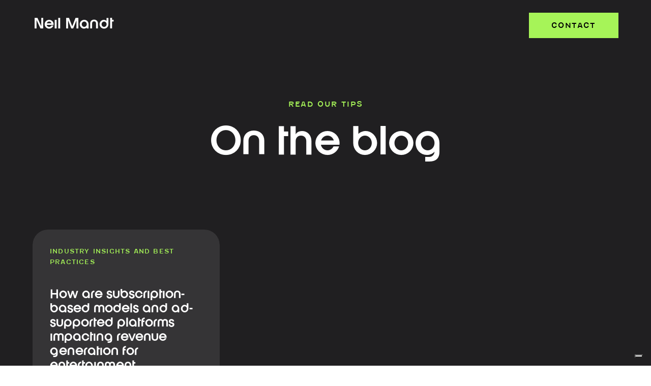

--- FILE ---
content_type: text/html; charset=UTF-8
request_url: https://neilmandt.com/tag/ad-supported-revenue-generation/
body_size: 15243
content:
<!DOCTYPE html>
<html lang="en-US" class="d">
<head>
<link rel="stylesheet" type="text/css" href="//lib.showit.co/engine/2.6.1/showit.css" />
<title>Ad-Supported Revenue Generation | Neil Mandt</title>
<meta name='robots' content='max-image-preview:large' />
<link rel="alternate" type="application/rss+xml" title="Neil Mandt &raquo; Feed" href="https://neilmandt.com/feed/" />
<link rel="alternate" type="application/rss+xml" title="Neil Mandt &raquo; Comments Feed" href="https://neilmandt.com/comments/feed/" />
<link rel="alternate" type="application/rss+xml" title="Neil Mandt &raquo; Ad-Supported Revenue Generation Tag Feed" href="https://neilmandt.com/tag/ad-supported-revenue-generation/feed/" />
<script type="text/javascript">
/* <![CDATA[ */
window._wpemojiSettings = {"baseUrl":"https:\/\/s.w.org\/images\/core\/emoji\/16.0.1\/72x72\/","ext":".png","svgUrl":"https:\/\/s.w.org\/images\/core\/emoji\/16.0.1\/svg\/","svgExt":".svg","source":{"concatemoji":"https:\/\/neilmandt.com\/wp-includes\/js\/wp-emoji-release.min.js?ver=6.8.3"}};
/*! This file is auto-generated */
!function(s,n){var o,i,e;function c(e){try{var t={supportTests:e,timestamp:(new Date).valueOf()};sessionStorage.setItem(o,JSON.stringify(t))}catch(e){}}function p(e,t,n){e.clearRect(0,0,e.canvas.width,e.canvas.height),e.fillText(t,0,0);var t=new Uint32Array(e.getImageData(0,0,e.canvas.width,e.canvas.height).data),a=(e.clearRect(0,0,e.canvas.width,e.canvas.height),e.fillText(n,0,0),new Uint32Array(e.getImageData(0,0,e.canvas.width,e.canvas.height).data));return t.every(function(e,t){return e===a[t]})}function u(e,t){e.clearRect(0,0,e.canvas.width,e.canvas.height),e.fillText(t,0,0);for(var n=e.getImageData(16,16,1,1),a=0;a<n.data.length;a++)if(0!==n.data[a])return!1;return!0}function f(e,t,n,a){switch(t){case"flag":return n(e,"\ud83c\udff3\ufe0f\u200d\u26a7\ufe0f","\ud83c\udff3\ufe0f\u200b\u26a7\ufe0f")?!1:!n(e,"\ud83c\udde8\ud83c\uddf6","\ud83c\udde8\u200b\ud83c\uddf6")&&!n(e,"\ud83c\udff4\udb40\udc67\udb40\udc62\udb40\udc65\udb40\udc6e\udb40\udc67\udb40\udc7f","\ud83c\udff4\u200b\udb40\udc67\u200b\udb40\udc62\u200b\udb40\udc65\u200b\udb40\udc6e\u200b\udb40\udc67\u200b\udb40\udc7f");case"emoji":return!a(e,"\ud83e\udedf")}return!1}function g(e,t,n,a){var r="undefined"!=typeof WorkerGlobalScope&&self instanceof WorkerGlobalScope?new OffscreenCanvas(300,150):s.createElement("canvas"),o=r.getContext("2d",{willReadFrequently:!0}),i=(o.textBaseline="top",o.font="600 32px Arial",{});return e.forEach(function(e){i[e]=t(o,e,n,a)}),i}function t(e){var t=s.createElement("script");t.src=e,t.defer=!0,s.head.appendChild(t)}"undefined"!=typeof Promise&&(o="wpEmojiSettingsSupports",i=["flag","emoji"],n.supports={everything:!0,everythingExceptFlag:!0},e=new Promise(function(e){s.addEventListener("DOMContentLoaded",e,{once:!0})}),new Promise(function(t){var n=function(){try{var e=JSON.parse(sessionStorage.getItem(o));if("object"==typeof e&&"number"==typeof e.timestamp&&(new Date).valueOf()<e.timestamp+604800&&"object"==typeof e.supportTests)return e.supportTests}catch(e){}return null}();if(!n){if("undefined"!=typeof Worker&&"undefined"!=typeof OffscreenCanvas&&"undefined"!=typeof URL&&URL.createObjectURL&&"undefined"!=typeof Blob)try{var e="postMessage("+g.toString()+"("+[JSON.stringify(i),f.toString(),p.toString(),u.toString()].join(",")+"));",a=new Blob([e],{type:"text/javascript"}),r=new Worker(URL.createObjectURL(a),{name:"wpTestEmojiSupports"});return void(r.onmessage=function(e){c(n=e.data),r.terminate(),t(n)})}catch(e){}c(n=g(i,f,p,u))}t(n)}).then(function(e){for(var t in e)n.supports[t]=e[t],n.supports.everything=n.supports.everything&&n.supports[t],"flag"!==t&&(n.supports.everythingExceptFlag=n.supports.everythingExceptFlag&&n.supports[t]);n.supports.everythingExceptFlag=n.supports.everythingExceptFlag&&!n.supports.flag,n.DOMReady=!1,n.readyCallback=function(){n.DOMReady=!0}}).then(function(){return e}).then(function(){var e;n.supports.everything||(n.readyCallback(),(e=n.source||{}).concatemoji?t(e.concatemoji):e.wpemoji&&e.twemoji&&(t(e.twemoji),t(e.wpemoji)))}))}((window,document),window._wpemojiSettings);
/* ]]> */
</script>
<style id='wp-emoji-styles-inline-css' type='text/css'>

	img.wp-smiley, img.emoji {
		display: inline !important;
		border: none !important;
		box-shadow: none !important;
		height: 1em !important;
		width: 1em !important;
		margin: 0 0.07em !important;
		vertical-align: -0.1em !important;
		background: none !important;
		padding: 0 !important;
	}
</style>
<link rel='stylesheet' id='wp-block-library-css' href='https://neilmandt.com/wp-includes/css/dist/block-library/style.min.css?ver=6.8.3' type='text/css' media='all' />
<style id='classic-theme-styles-inline-css' type='text/css'>
/*! This file is auto-generated */
.wp-block-button__link{color:#fff;background-color:#32373c;border-radius:9999px;box-shadow:none;text-decoration:none;padding:calc(.667em + 2px) calc(1.333em + 2px);font-size:1.125em}.wp-block-file__button{background:#32373c;color:#fff;text-decoration:none}
</style>
<style id='global-styles-inline-css' type='text/css'>
:root{--wp--preset--aspect-ratio--square: 1;--wp--preset--aspect-ratio--4-3: 4/3;--wp--preset--aspect-ratio--3-4: 3/4;--wp--preset--aspect-ratio--3-2: 3/2;--wp--preset--aspect-ratio--2-3: 2/3;--wp--preset--aspect-ratio--16-9: 16/9;--wp--preset--aspect-ratio--9-16: 9/16;--wp--preset--color--black: #000000;--wp--preset--color--cyan-bluish-gray: #abb8c3;--wp--preset--color--white: #ffffff;--wp--preset--color--pale-pink: #f78da7;--wp--preset--color--vivid-red: #cf2e2e;--wp--preset--color--luminous-vivid-orange: #ff6900;--wp--preset--color--luminous-vivid-amber: #fcb900;--wp--preset--color--light-green-cyan: #7bdcb5;--wp--preset--color--vivid-green-cyan: #00d084;--wp--preset--color--pale-cyan-blue: #8ed1fc;--wp--preset--color--vivid-cyan-blue: #0693e3;--wp--preset--color--vivid-purple: #9b51e0;--wp--preset--gradient--vivid-cyan-blue-to-vivid-purple: linear-gradient(135deg,rgba(6,147,227,1) 0%,rgb(155,81,224) 100%);--wp--preset--gradient--light-green-cyan-to-vivid-green-cyan: linear-gradient(135deg,rgb(122,220,180) 0%,rgb(0,208,130) 100%);--wp--preset--gradient--luminous-vivid-amber-to-luminous-vivid-orange: linear-gradient(135deg,rgba(252,185,0,1) 0%,rgba(255,105,0,1) 100%);--wp--preset--gradient--luminous-vivid-orange-to-vivid-red: linear-gradient(135deg,rgba(255,105,0,1) 0%,rgb(207,46,46) 100%);--wp--preset--gradient--very-light-gray-to-cyan-bluish-gray: linear-gradient(135deg,rgb(238,238,238) 0%,rgb(169,184,195) 100%);--wp--preset--gradient--cool-to-warm-spectrum: linear-gradient(135deg,rgb(74,234,220) 0%,rgb(151,120,209) 20%,rgb(207,42,186) 40%,rgb(238,44,130) 60%,rgb(251,105,98) 80%,rgb(254,248,76) 100%);--wp--preset--gradient--blush-light-purple: linear-gradient(135deg,rgb(255,206,236) 0%,rgb(152,150,240) 100%);--wp--preset--gradient--blush-bordeaux: linear-gradient(135deg,rgb(254,205,165) 0%,rgb(254,45,45) 50%,rgb(107,0,62) 100%);--wp--preset--gradient--luminous-dusk: linear-gradient(135deg,rgb(255,203,112) 0%,rgb(199,81,192) 50%,rgb(65,88,208) 100%);--wp--preset--gradient--pale-ocean: linear-gradient(135deg,rgb(255,245,203) 0%,rgb(182,227,212) 50%,rgb(51,167,181) 100%);--wp--preset--gradient--electric-grass: linear-gradient(135deg,rgb(202,248,128) 0%,rgb(113,206,126) 100%);--wp--preset--gradient--midnight: linear-gradient(135deg,rgb(2,3,129) 0%,rgb(40,116,252) 100%);--wp--preset--font-size--small: 13px;--wp--preset--font-size--medium: 20px;--wp--preset--font-size--large: 36px;--wp--preset--font-size--x-large: 42px;--wp--preset--spacing--20: 0.44rem;--wp--preset--spacing--30: 0.67rem;--wp--preset--spacing--40: 1rem;--wp--preset--spacing--50: 1.5rem;--wp--preset--spacing--60: 2.25rem;--wp--preset--spacing--70: 3.38rem;--wp--preset--spacing--80: 5.06rem;--wp--preset--shadow--natural: 6px 6px 9px rgba(0, 0, 0, 0.2);--wp--preset--shadow--deep: 12px 12px 50px rgba(0, 0, 0, 0.4);--wp--preset--shadow--sharp: 6px 6px 0px rgba(0, 0, 0, 0.2);--wp--preset--shadow--outlined: 6px 6px 0px -3px rgba(255, 255, 255, 1), 6px 6px rgba(0, 0, 0, 1);--wp--preset--shadow--crisp: 6px 6px 0px rgba(0, 0, 0, 1);}:where(.is-layout-flex){gap: 0.5em;}:where(.is-layout-grid){gap: 0.5em;}body .is-layout-flex{display: flex;}.is-layout-flex{flex-wrap: wrap;align-items: center;}.is-layout-flex > :is(*, div){margin: 0;}body .is-layout-grid{display: grid;}.is-layout-grid > :is(*, div){margin: 0;}:where(.wp-block-columns.is-layout-flex){gap: 2em;}:where(.wp-block-columns.is-layout-grid){gap: 2em;}:where(.wp-block-post-template.is-layout-flex){gap: 1.25em;}:where(.wp-block-post-template.is-layout-grid){gap: 1.25em;}.has-black-color{color: var(--wp--preset--color--black) !important;}.has-cyan-bluish-gray-color{color: var(--wp--preset--color--cyan-bluish-gray) !important;}.has-white-color{color: var(--wp--preset--color--white) !important;}.has-pale-pink-color{color: var(--wp--preset--color--pale-pink) !important;}.has-vivid-red-color{color: var(--wp--preset--color--vivid-red) !important;}.has-luminous-vivid-orange-color{color: var(--wp--preset--color--luminous-vivid-orange) !important;}.has-luminous-vivid-amber-color{color: var(--wp--preset--color--luminous-vivid-amber) !important;}.has-light-green-cyan-color{color: var(--wp--preset--color--light-green-cyan) !important;}.has-vivid-green-cyan-color{color: var(--wp--preset--color--vivid-green-cyan) !important;}.has-pale-cyan-blue-color{color: var(--wp--preset--color--pale-cyan-blue) !important;}.has-vivid-cyan-blue-color{color: var(--wp--preset--color--vivid-cyan-blue) !important;}.has-vivid-purple-color{color: var(--wp--preset--color--vivid-purple) !important;}.has-black-background-color{background-color: var(--wp--preset--color--black) !important;}.has-cyan-bluish-gray-background-color{background-color: var(--wp--preset--color--cyan-bluish-gray) !important;}.has-white-background-color{background-color: var(--wp--preset--color--white) !important;}.has-pale-pink-background-color{background-color: var(--wp--preset--color--pale-pink) !important;}.has-vivid-red-background-color{background-color: var(--wp--preset--color--vivid-red) !important;}.has-luminous-vivid-orange-background-color{background-color: var(--wp--preset--color--luminous-vivid-orange) !important;}.has-luminous-vivid-amber-background-color{background-color: var(--wp--preset--color--luminous-vivid-amber) !important;}.has-light-green-cyan-background-color{background-color: var(--wp--preset--color--light-green-cyan) !important;}.has-vivid-green-cyan-background-color{background-color: var(--wp--preset--color--vivid-green-cyan) !important;}.has-pale-cyan-blue-background-color{background-color: var(--wp--preset--color--pale-cyan-blue) !important;}.has-vivid-cyan-blue-background-color{background-color: var(--wp--preset--color--vivid-cyan-blue) !important;}.has-vivid-purple-background-color{background-color: var(--wp--preset--color--vivid-purple) !important;}.has-black-border-color{border-color: var(--wp--preset--color--black) !important;}.has-cyan-bluish-gray-border-color{border-color: var(--wp--preset--color--cyan-bluish-gray) !important;}.has-white-border-color{border-color: var(--wp--preset--color--white) !important;}.has-pale-pink-border-color{border-color: var(--wp--preset--color--pale-pink) !important;}.has-vivid-red-border-color{border-color: var(--wp--preset--color--vivid-red) !important;}.has-luminous-vivid-orange-border-color{border-color: var(--wp--preset--color--luminous-vivid-orange) !important;}.has-luminous-vivid-amber-border-color{border-color: var(--wp--preset--color--luminous-vivid-amber) !important;}.has-light-green-cyan-border-color{border-color: var(--wp--preset--color--light-green-cyan) !important;}.has-vivid-green-cyan-border-color{border-color: var(--wp--preset--color--vivid-green-cyan) !important;}.has-pale-cyan-blue-border-color{border-color: var(--wp--preset--color--pale-cyan-blue) !important;}.has-vivid-cyan-blue-border-color{border-color: var(--wp--preset--color--vivid-cyan-blue) !important;}.has-vivid-purple-border-color{border-color: var(--wp--preset--color--vivid-purple) !important;}.has-vivid-cyan-blue-to-vivid-purple-gradient-background{background: var(--wp--preset--gradient--vivid-cyan-blue-to-vivid-purple) !important;}.has-light-green-cyan-to-vivid-green-cyan-gradient-background{background: var(--wp--preset--gradient--light-green-cyan-to-vivid-green-cyan) !important;}.has-luminous-vivid-amber-to-luminous-vivid-orange-gradient-background{background: var(--wp--preset--gradient--luminous-vivid-amber-to-luminous-vivid-orange) !important;}.has-luminous-vivid-orange-to-vivid-red-gradient-background{background: var(--wp--preset--gradient--luminous-vivid-orange-to-vivid-red) !important;}.has-very-light-gray-to-cyan-bluish-gray-gradient-background{background: var(--wp--preset--gradient--very-light-gray-to-cyan-bluish-gray) !important;}.has-cool-to-warm-spectrum-gradient-background{background: var(--wp--preset--gradient--cool-to-warm-spectrum) !important;}.has-blush-light-purple-gradient-background{background: var(--wp--preset--gradient--blush-light-purple) !important;}.has-blush-bordeaux-gradient-background{background: var(--wp--preset--gradient--blush-bordeaux) !important;}.has-luminous-dusk-gradient-background{background: var(--wp--preset--gradient--luminous-dusk) !important;}.has-pale-ocean-gradient-background{background: var(--wp--preset--gradient--pale-ocean) !important;}.has-electric-grass-gradient-background{background: var(--wp--preset--gradient--electric-grass) !important;}.has-midnight-gradient-background{background: var(--wp--preset--gradient--midnight) !important;}.has-small-font-size{font-size: var(--wp--preset--font-size--small) !important;}.has-medium-font-size{font-size: var(--wp--preset--font-size--medium) !important;}.has-large-font-size{font-size: var(--wp--preset--font-size--large) !important;}.has-x-large-font-size{font-size: var(--wp--preset--font-size--x-large) !important;}
:where(.wp-block-post-template.is-layout-flex){gap: 1.25em;}:where(.wp-block-post-template.is-layout-grid){gap: 1.25em;}
:where(.wp-block-columns.is-layout-flex){gap: 2em;}:where(.wp-block-columns.is-layout-grid){gap: 2em;}
:root :where(.wp-block-pullquote){font-size: 1.5em;line-height: 1.6;}
</style>
<link rel='stylesheet' id='contact-form-7-css' href='https://neilmandt.com/wp-content/plugins/contact-form-7/includes/css/styles.css?ver=6.1' type='text/css' media='all' />
<style id='akismet-widget-style-inline-css' type='text/css'>

			.a-stats {
				--akismet-color-mid-green: #357b49;
				--akismet-color-white: #fff;
				--akismet-color-light-grey: #f6f7f7;

				max-width: 350px;
				width: auto;
			}

			.a-stats * {
				all: unset;
				box-sizing: border-box;
			}

			.a-stats strong {
				font-weight: 600;
			}

			.a-stats a.a-stats__link,
			.a-stats a.a-stats__link:visited,
			.a-stats a.a-stats__link:active {
				background: var(--akismet-color-mid-green);
				border: none;
				box-shadow: none;
				border-radius: 8px;
				color: var(--akismet-color-white);
				cursor: pointer;
				display: block;
				font-family: -apple-system, BlinkMacSystemFont, 'Segoe UI', 'Roboto', 'Oxygen-Sans', 'Ubuntu', 'Cantarell', 'Helvetica Neue', sans-serif;
				font-weight: 500;
				padding: 12px;
				text-align: center;
				text-decoration: none;
				transition: all 0.2s ease;
			}

			/* Extra specificity to deal with TwentyTwentyOne focus style */
			.widget .a-stats a.a-stats__link:focus {
				background: var(--akismet-color-mid-green);
				color: var(--akismet-color-white);
				text-decoration: none;
			}

			.a-stats a.a-stats__link:hover {
				filter: brightness(110%);
				box-shadow: 0 4px 12px rgba(0, 0, 0, 0.06), 0 0 2px rgba(0, 0, 0, 0.16);
			}

			.a-stats .count {
				color: var(--akismet-color-white);
				display: block;
				font-size: 1.5em;
				line-height: 1.4;
				padding: 0 13px;
				white-space: nowrap;
			}
		
</style>
<link rel='stylesheet' id='pub-style-css' href='https://neilmandt.com/wp-content/themes/showit/pubs/io6v5p51t6uhet4c-jvntw/20251015214456Sw7g3k4/assets/pub.css?ver=1760564700' type='text/css' media='all' />
<script type="text/javascript" src="https://neilmandt.com/wp-includes/js/jquery/jquery.min.js?ver=3.7.1" id="jquery-core-js"></script>
<script type="text/javascript" id="jquery-core-js-after">
/* <![CDATA[ */
$ = jQuery;
/* ]]> */
</script>
<script type="text/javascript" src="https://neilmandt.com/wp-content/themes/showit/pubs/io6v5p51t6uhet4c-jvntw/20251015214456Sw7g3k4/assets/pub.js?ver=1760564700" id="pub-script-js"></script>
<link rel="https://api.w.org/" href="https://neilmandt.com/wp-json/" /><link rel="alternate" title="JSON" type="application/json" href="https://neilmandt.com/wp-json/wp/v2/tags/187" /><link rel="EditURI" type="application/rsd+xml" title="RSD" href="https://neilmandt.com/xmlrpc.php?rsd" />
<!-- Google Tag Manager -->
<script>(function(w,d,s,l,i){w[l]=w[l]||[];w[l].push({'gtm.start':
new Date().getTime(),event:'gtm.js'});var f=d.getElementsByTagName(s)[0],
j=d.createElement(s),dl=l!='dataLayer'?'&l='+l:'';j.async=true;j.src=
'https://www.googletagmanager.com/gtm.js?id='+i+dl;f.parentNode.insertBefore(j,f);
})(window,document,'script','dataLayer','GTM-TT9HTCJ8');</script>
<!-- End Google Tag Manager -->
<!-- Meta Pixel Code -->
<script>
!function(f,b,e,v,n,t,s)
{if(f.fbq)return;n=f.fbq=function(){n.callMethod?
n.callMethod.apply(n,arguments):n.queue.push(arguments)};
if(!f._fbq)f._fbq=n;n.push=n;n.loaded=!0;n.version='2.0';
n.queue=[];t=b.createElement(e);t.async=!0;
t.src=v;s=b.getElementsByTagName(e)[0];
s.parentNode.insertBefore(t,s)}(window, document,'script',
'https://connect.facebook.net/en_US/fbevents.js');
fbq('init', '783364606898932');
fbq('track', 'PageView');
</script>
<noscript><img height="1" width="1" style="display:none"
src="https://www.facebook.com/tr?id=783364606898932&ev=PageView&noscript=1"
/></noscript>
<!-- End Meta Pixel Code -->

<!-- Google tag (gtag.js) -->
<script async src="https://www.googletagmanager.com/gtag/js?id=G-Y30B30SD1C"></script>
<script>
  window.dataLayer = window.dataLayer || [];
  function gtag(){dataLayer.push(arguments);}
  gtag('js', new Date());

  gtag('config', 'G-Y30B30SD1C');
</script>

<!-- Iubenda -->
<script type="text/javascript">
var _iub = _iub || [];
_iub.csConfiguration = {"askConsentAtCookiePolicyUpdate":true,"enableFadp":true,"enableLgpd":true,"enableUspr":true,"fadpApplies":true,"floatingPreferencesButtonDisplay":"bottom-right","lang":"en","perPurposeConsent":true,"siteId":3300648,"usprApplies":true,"whitelabel":false,"cookiePolicyId":48299742, "banner":{ "acceptButtonDisplay":true,"closeButtonDisplay":false,"customizeButtonDisplay":true,"explicitWithdrawal":true,"listPurposes":true,"position":"bottom","rejectButtonDisplay":true }};
</script>
<script type="text/javascript" src="https://cs.iubenda.com/autoblocking/3300648.js"></script>
<script type="text/javascript" src="//cdn.iubenda.com/cs/gpp/stub.js"></script>
<script type="text/javascript" src="//cdn.iubenda.com/cs/iubenda_cs.js" charset="UTF-8" async></script>

<!-- Google Tag Manager -->
<script>(function(w,d,s,l,i){w[l]=w[l]||[];w[l].push({'gtm.start':
new Date().getTime(),event:'gtm.js'});var f=d.getElementsByTagName(s)[0],
j=d.createElement(s),dl=l!='dataLayer'?'&l='+l:'';j.async=true;j.src=
'https://www.googletagmanager.com/gtm.js?id='+i+dl;f.parentNode.insertBefore(j,f);
})(window,document,'script','dataLayer','GTM-TT9HTCJ8');</script>
<!-- End Google Tag Manager -->
		<style type="text/css" id="wp-custom-css">
			aaaa		</style>
		
<meta charset="UTF-8" />
<meta name="viewport" content="width=device-width, initial-scale=1" />
<link rel="icon" type="image/png" href="//static.showit.co/200/oCX-zu_JQdiaAa6UdUd_vw/186091/favicon.png" />
<link rel="preconnect" href="https://static.showit.co" />


<style>
@font-face{font-family:Hanno;src:url('//static.showit.co/file/HzhPY7gKSxWOZjzfHZisdw/186091/hanno-regular.woff');}
@font-face{font-family:Fenwick Regular;src:url('//static.showit.co/file/7bMyXf6zREmBYBKPBqd1Jw/186091/fenwick.woff');}
@font-face{font-family:Fenwick Light;src:url('//static.showit.co/file/WQf5w7sTQ9ilIltZdI0Naw/186091/fenwick-light.woff');}
</style>
<script id="init_data" type="application/json">
{"mobile":{"w":320},"desktop":{"w":1200,"bgFillType":"color","bgColor":"colors-7"},"sid":"io6v5p51t6uhet4c-jvntw","break":768,"assetURL":"//static.showit.co","contactFormId":"186091/319886","cfAction":"aHR0cHM6Ly9jbGllbnRzZXJ2aWNlLnNob3dpdC5jb20vY29udGFjdGZvcm0=","sgAction":"aHR0cHM6Ly9jbGllbnRzZXJ2aWNlLnNob3dpdC5jby9zb2NpYWxncmlk","blockData":[{"slug":"header","visible":"a","states":[],"d":{"h":100,"w":1200,"locking":{"scrollOffset":1,"offset":100},"bgFillType":"color","bgColor":"#000000:0","bgMediaType":"none"},"m":{"h":60,"w":320,"locking":{"offset":60},"bgFillType":"color","bgColor":"#000000:0","bgMediaType":"none"}},{"slug":"trigger","visible":"d","states":[],"d":{"h":2,"w":1200,"bgFillType":"color","bgColor":"#000000:0","bgMediaType":"none"},"m":{"h":200,"w":320,"bgFillType":"color","bgColor":"#000000:0","bgMediaType":"none"}},{"slug":"hero","visible":"a","states":[],"d":{"h":350,"w":1200,"bgFillType":"color","bgColor":"colors-1","bgMediaType":"image","bgOpacity":80,"bgPos":"cm","bgScale":"cover","bgScroll":"x"},"m":{"h":194,"w":320,"bgFillType":"color","bgColor":"colors-1","bgMediaType":"image","bgOpacity":80,"bgPos":"cm","bgScale":"cover","bgScroll":"p"},"wpPostLookup":true},{"slug":"blog-posts","visible":"a","states":[{"d":{"bgMediaType":"none"},"m":{"bgMediaType":"none"},"slug":"view-1"},{"d":{"bgMediaType":"none"},"m":{"bgMediaType":"none"},"slug":"view-1-1"},{"d":{"bgMediaType":"none"},"m":{"bgMediaType":"none"},"slug":"view-1-2"}],"d":{"h":415,"w":1200,"bgFillType":"color","bgColor":"colors-1","bgMediaType":"none"},"m":{"h":1325,"w":320,"bgFillType":"color","bgColor":"colors-1","bgMediaType":"none"},"stateTrans":[{},{},{}]},{"slug":"pagination","visible":"a","states":[],"d":{"h":45,"w":1200,"bgFillType":"color","bgColor":"colors-1","bgMediaType":"none"},"m":{"h":50,"w":320,"bgFillType":"color","bgColor":"colors-1","bgMediaType":"none"}},{"slug":"footer","visible":"a","states":[],"d":{"h":490,"w":1200,"bgFillType":"color","bgColor":"colors-1","bgMediaType":"none"},"m":{"h":820,"w":320,"bgFillType":"color","bgColor":"colors-1","bgMediaType":"none"}},{"slug":"mobile-nav","visible":"m","states":[{"d":{"bgFillType":"color","bgColor":"#000000:0","bgMediaType":"none"},"m":{"bgFillType":"color","bgColor":"#000000:0","bgMediaType":"none"},"slug":"view-1"},{"d":{"bgFillType":"color","bgColor":"#000000:0","bgMediaType":"none"},"m":{"bgFillType":"color","bgColor":"#000000:0","bgMediaType":"none"},"slug":"view-2"}],"d":{"h":456,"w":1200,"bgFillType":"color","bgColor":"colors-7","bgMediaType":"none"},"m":{"h":749,"w":320,"locking":{"side":"t","offset":0},"nature":"wH","bgFillType":"color","bgColor":"colors-1","bgMediaType":"none"},"stateTrans":[{},{}]},{"slug":"class-trailer","visible":"a","states":[],"d":{"h":672,"w":1200,"locking":{"side":"t"},"nature":"wH","bgFillType":"color","bgColor":"colors-1:70","bgMediaType":"none"},"m":{"h":340,"w":320,"locking":{"side":"t"},"nature":"wH","bgFillType":"color","bgColor":"colors-1:70","bgMediaType":"none"}}],"elementData":[{"type":"text","visible":"a","id":"header_0","blockId":"header","m":{"x":17,"y":17,"w":155,"h":26,"a":0},"d":{"x":26,"y":33,"w":162,"h":35,"a":0}},{"type":"icon","visible":"m","id":"header_1","blockId":"header","m":{"x":265,"y":12,"w":37,"h":37,"a":0},"d":{"x":1161,"y":37,"w":35,"h":35,"a":0},"pc":[{"type":"show","block":"mobile-nav"}]},{"type":"button","visible":"d","id":"header_10","blockId":"header","m":{"x":79,"y":406,"w":160,"h":47,"a":0},"d":{"x":1000,"y":25,"w":176,"h":50,"a":0}},{"type":"text","visible":"a","id":"hero_0","blockId":"hero","m":{"x":24,"y":85,"w":273,"h":86,"a":0},"d":{"x":269,"y":139,"w":662,"h":73,"a":0,"lockH":"s"}},{"type":"text","visible":"a","id":"hero_1","blockId":"hero","m":{"x":64,"y":53,"w":193,"h":17,"a":0},"d":{"x":456,"y":91,"w":289,"h":19,"a":0}},{"type":"simple","visible":"a","id":"hero_2","blockId":"hero","m":{"x":-9,"y":-91,"w":329,"h":136,"a":0},"d":{"x":-88,"y":-132,"w":1300,"h":166,"a":0,"lockH":"s"}},{"type":"simple","visible":"a","id":"blog-posts_view-1_0","blockId":"blog-posts","m":{"x":12,"y":0,"w":296,"h":409,"a":0},"d":{"x":24,"y":0,"w":368,"h":389,"a":0,"lockV":"s"}},{"type":"text","visible":"a","id":"blog-posts_view-1_1","blockId":"blog-posts","m":{"x":31,"y":111,"w":259,"h":189,"a":0},"d":{"x":58,"y":114,"w":286,"h":105,"a":0}},{"type":"text","visible":"a","id":"blog-posts_view-1_2","blockId":"blog-posts","m":{"x":31,"y":49,"w":259,"h":17,"a":0},"d":{"x":58,"y":32,"w":272,"h":19,"a":0}},{"type":"text","visible":"a","id":"blog-posts_view-1_3","blockId":"blog-posts","m":{"x":31,"y":339,"w":110,"h":38,"a":0},"d":{"x":58,"y":327,"w":236,"h":21,"a":0}},{"type":"icon","visible":"a","id":"blog-posts_view-1_4","blockId":"blog-posts","m":{"x":139,"y":332,"w":32,"h":30,"a":325},"d":{"x":163,"y":324,"w":28,"h":28,"a":325}},{"type":"simple","visible":"a","id":"blog-posts_view-1-1_0","blockId":"blog-posts","m":{"x":12,"y":440,"w":296,"h":409,"a":0},"d":{"x":416,"y":0,"w":368,"h":389,"a":0,"lockV":"s"}},{"type":"text","visible":"a","id":"blog-posts_view-1-1_1","blockId":"blog-posts","m":{"x":31,"y":779,"w":110,"h":38,"a":0},"d":{"x":449,"y":327,"w":236,"h":32,"a":0}},{"type":"icon","visible":"a","id":"blog-posts_view-1-1_2","blockId":"blog-posts","m":{"x":139,"y":772,"w":32,"h":30,"a":325},"d":{"x":548,"y":324,"w":28,"h":28,"a":325}},{"type":"text","visible":"a","id":"blog-posts_view-1-1_3","blockId":"blog-posts","m":{"x":31,"y":551,"w":259,"h":200,"a":0},"d":{"x":449,"y":114,"w":286,"h":105,"a":0}},{"type":"text","visible":"a","id":"blog-posts_view-1-1_4","blockId":"blog-posts","m":{"x":31,"y":489,"w":253,"h":17,"a":0},"d":{"x":449,"y":32,"w":272,"h":19,"a":0}},{"type":"simple","visible":"a","id":"blog-posts_view-1-2_0","blockId":"blog-posts","m":{"x":12,"y":881,"w":296,"h":409,"a":0},"d":{"x":808,"y":0,"w":368,"h":389,"a":0,"lockV":"s"}},{"type":"text","visible":"a","id":"blog-posts_view-1-2_1","blockId":"blog-posts","m":{"x":31,"y":1220,"w":110,"h":38,"a":0},"d":{"x":848,"y":327,"w":236,"h":25,"a":0}},{"type":"icon","visible":"a","id":"blog-posts_view-1-2_2","blockId":"blog-posts","m":{"x":139,"y":1213,"w":32,"h":30,"a":325},"d":{"x":951,"y":324,"w":28,"h":28,"a":325}},{"type":"text","visible":"a","id":"blog-posts_view-1-2_3","blockId":"blog-posts","m":{"x":31,"y":992,"w":259,"h":215,"a":0},"d":{"x":848,"y":114,"w":286,"h":105,"a":0}},{"type":"text","visible":"a","id":"blog-posts_view-1-2_4","blockId":"blog-posts","m":{"x":31,"y":930,"w":259,"h":17,"a":0},"d":{"x":848,"y":32,"w":272,"h":19,"a":0}},{"type":"text","visible":"a","id":"pagination_0","blockId":"pagination","m":{"x":21.997,"y":4,"w":133.004,"h":15,"a":0},"d":{"x":24,"y":22,"w":196,"h":19,"a":0}},{"type":"text","visible":"a","id":"pagination_1","blockId":"pagination","m":{"x":193.997,"y":4,"w":102.007,"h":15,"a":0},"d":{"x":980,"y":21,"w":196,"h":19,"a":0}},{"type":"line","visible":"m","id":"footer_0","blockId":"footer","m":{"x":24,"y":632,"w":271,"h":1,"a":0},"d":{"x":9,"y":366,"w":1180,"h":1,"a":0}},{"type":"simple","visible":"a","id":"footer_2","blockId":"footer","m":{"x":-2,"y":750,"w":320,"h":72,"a":0},"d":{"x":1,"y":455,"w":1201,"h":35,"a":0,"lockH":"s"}},{"type":"text","visible":"a","id":"footer_3","blockId":"footer","m":{"x":39,"y":33,"w":241,"h":41,"a":0},"d":{"x":332,"y":87,"w":534,"h":19,"a":0}},{"type":"gallery","visible":"a","id":"footer_4","blockId":"footer","m":{"x":17,"y":101,"w":286,"h":428,"a":0,"cols":2},"d":{"x":1,"y":135,"w":1200,"h":195,"a":0,"gs":{"t":"fit"},"cols":6},"imgs":[{"key":"zodmJvqNTr-aAfvgvI5XsA/186091/image_4.jpg"},{"key":"MHsubP15SLuVoEQIZ-0gnA/186091/image_6.jpg"},{"key":"XOHa908qQ16hK0lCK7wneg/186091/image_5.jpg"},{"key":"4wjbMi2MTHGXgkT7G4XDgQ/186091/image_10.jpg"},{"key":"eFa1oZUETqCChjgAq2wE4A/186091/image_8.jpg"},{"key":"FZLwDrJySPGFAh18Mgma3g/186091/image_7.jpg"}],"gal":"tile"},{"type":"text","visible":"a","id":"footer_5","blockId":"footer","m":{"x":24,"y":759,"w":265,"h":21,"a":0},"d":{"x":11,"y":464,"w":99,"h":18,"a":0}},{"type":"text","visible":"a","id":"footer_6","blockId":"footer","m":{"x":25,"y":589,"w":139,"h":26,"a":0},"d":{"x":10,"y":396,"w":162,"h":35,"a":0}},{"type":"text","visible":"a","id":"footer_7","blockId":"footer","m":{"x":158,"y":700,"w":67,"h":21,"a":0},"d":{"x":1121,"y":405,"w":57,"h":18,"a":0}},{"type":"text","visible":"a","id":"footer_8","blockId":"footer","m":{"x":117,"y":786,"w":87,"h":21,"a":0},"d":{"x":888,"y":464,"w":84,"h":18,"a":0}},{"type":"text","visible":"a","id":"footer_9","blockId":"footer","m":{"x":9,"y":786,"w":95,"h":21,"a":0},"d":{"x":983,"y":464,"w":93,"h":18,"a":0}},{"type":"text","visible":"a","id":"footer_10","blockId":"footer","m":{"x":26,"y":700,"w":83,"h":21,"a":0},"d":{"x":980,"y":405,"w":57,"h":18,"a":0}},{"type":"text","visible":"a","id":"footer_11","blockId":"footer","m":{"x":158,"y":664,"w":83,"h":21,"a":0},"d":{"x":1069,"y":405,"w":15,"h":18,"a":0}},{"type":"text","visible":"d","id":"footer_12","blockId":"footer","m":{"x":95,"y":949,"w":136,"h":21,"a":0},"d":{"x":1092,"y":464,"w":99,"h":18,"a":0}},{"type":"text","visible":"a","id":"footer_13","blockId":"footer","m":{"x":216,"y":786,"w":92,"h":21,"a":0},"d":{"x":761,"y":464,"w":113,"h":18,"a":0}},{"type":"text","visible":"a","id":"footer_14","blockId":"footer","m":{"x":26,"y":664,"w":102,"h":21,"a":0},"d":{"x":895,"y":403,"w":60,"h":22,"a":0}},{"type":"text","visible":"d","id":"mobile-nav_view-1_0","blockId":"mobile-nav","m":{"x":17,"y":164,"w":140,"h":30,"a":0},"d":{"x":885,"y":84,"w":60,"h":26,"a":0},"pc":[{"type":"hide","block":"mobile-nav"}]},{"type":"text","visible":"d","id":"mobile-nav_view-1_1","blockId":"mobile-nav","m":{"x":17,"y":241,"w":124,"h":30,"a":0},"d":{"x":999,"y":405,"w":98,"h":26,"a":0}},{"type":"text","visible":"d","id":"mobile-nav_view-1_2","blockId":"mobile-nav","m":{"x":17,"y":202,"w":129,"h":30,"a":0},"d":{"x":1093,"y":84,"w":38,"h":26,"a":0},"pc":[{"type":"hide","block":"mobile-nav"}]},{"type":"text","visible":"d","id":"mobile-nav_view-1_3","blockId":"mobile-nav","m":{"x":17,"y":243,"w":140,"h":30,"a":0},"d":{"x":1093,"y":84,"w":38,"h":26,"a":0},"pc":[{"type":"hide","block":"mobile-nav"}]},{"type":"text","visible":"a","id":"mobile-nav_view-1_4","blockId":"mobile-nav","m":{"x":17,"y":17,"w":155,"h":26,"a":0},"d":{"x":17,"y":33,"w":162,"h":35,"a":0}},{"type":"line","visible":"a","id":"mobile-nav_view-1_5","blockId":"mobile-nav","m":{"x":0,"y":59,"w":320,"h":1,"a":0},"d":{"x":360,"y":99,"w":480,"h":3,"a":0}},{"type":"text","visible":"d","id":"mobile-nav_view-1_6","blockId":"mobile-nav","m":{"x":17,"y":164,"w":140,"h":30,"a":0},"d":{"x":885,"y":84,"w":60,"h":26,"a":0},"pc":[{"type":"hide","block":"mobile-nav"}]},{"type":"text","visible":"d","id":"mobile-nav_view-1_7","blockId":"mobile-nav","m":{"x":17,"y":374,"w":144,"h":30,"a":0},"d":{"x":795,"y":84,"w":52,"h":26,"a":0},"pc":[{"type":"hide","block":"mobile-nav"}]},{"type":"text","visible":"d","id":"mobile-nav_view-1_8","blockId":"mobile-nav","m":{"x":17,"y":336,"w":144,"h":30,"a":0},"d":{"x":705,"y":84,"w":52,"h":26,"a":0},"pc":[{"type":"hide","block":"mobile-nav"}]},{"type":"text","visible":"d","id":"mobile-nav_view-1_9","blockId":"mobile-nav","m":{"x":17,"y":413,"w":140,"h":30,"a":0},"d":{"x":1093,"y":84,"w":38,"h":26,"a":0},"pc":[{"type":"hide","block":"mobile-nav"}]},{"type":"text","visible":"d","id":"mobile-nav_view-1_10","blockId":"mobile-nav","m":{"x":17,"y":451,"w":140,"h":30,"a":0},"d":{"x":1093,"y":84,"w":38,"h":26,"a":0},"pc":[{"type":"hide","block":"mobile-nav"}]},{"type":"text","visible":"d","id":"mobile-nav_view-1_11","blockId":"mobile-nav","m":{"x":17,"y":202,"w":129,"h":30,"a":0},"d":{"x":1093,"y":84,"w":38,"h":26,"a":0},"pc":[{"type":"hide","block":"mobile-nav"}]},{"type":"text","visible":"d","id":"mobile-nav_view-1_12","blockId":"mobile-nav","m":{"x":17,"y":243,"w":140,"h":30,"a":0},"d":{"x":1093,"y":84,"w":38,"h":26,"a":0},"pc":[{"type":"hide","block":"mobile-nav"}]},{"type":"button","visible":"m","id":"mobile-nav_view-1_13","blockId":"mobile-nav","m":{"x":12,"y":336,"w":160,"h":47,"a":0},"d":{"x":1000,"y":25,"w":176,"h":50,"a":0}},{"type":"text","visible":"m","id":"mobile-nav_view-1_14","blockId":"mobile-nav","m":{"x":12,"y":85,"w":285,"h":227,"a":0},"d":{"x":24,"y":153,"w":534,"h":174,"a":0}},{"type":"icon","visible":"m","id":"mobile-nav_view-1_15","blockId":"mobile-nav","m":{"x":265,"y":12,"w":37,"h":37,"a":0},"d":{"x":1161,"y":37,"w":35,"h":35,"a":0},"pc":[{"type":"hide","block":"mobile-nav"}]},{"type":"text","visible":"a","id":"mobile-nav_view-2_0","blockId":"mobile-nav","m":{"x":20,"y":283,"w":129,"h":30,"a":0},"d":{"x":1093,"y":84,"w":38,"h":26,"a":0},"pc":[{"type":"hide","block":"mobile-nav"}]},{"type":"text","visible":"a","id":"mobile-nav_view-2_1","blockId":"mobile-nav","m":{"x":20,"y":172,"w":140,"h":30,"a":0},"d":{"x":885,"y":84,"w":60,"h":26,"a":0},"pc":[{"type":"hide","block":"mobile-nav"}]},{"type":"text","visible":"a","id":"mobile-nav_view-2_2","blockId":"mobile-nav","m":{"x":20,"y":130,"w":144,"h":31,"a":0},"d":{"x":795,"y":84,"w":52,"h":26,"a":0},"pc":[{"type":"hide","block":"mobile-nav"}]},{"type":"text","visible":"a","id":"mobile-nav_view-2_3","blockId":"mobile-nav","m":{"x":20,"y":88,"w":144,"h":31,"a":0},"d":{"x":705,"y":84,"w":52,"h":26,"a":0},"pc":[{"type":"hide","block":"mobile-nav"}]},{"type":"text","visible":"a","id":"mobile-nav_view-2_4","blockId":"mobile-nav","m":{"x":20,"y":359,"w":140,"h":30,"a":0},"d":{"x":1093,"y":84,"w":38,"h":26,"a":0},"pc":[{"type":"hide","block":"mobile-nav"}]},{"type":"text","visible":"a","id":"mobile-nav_view-2_5","blockId":"mobile-nav","m":{"x":20,"y":400,"w":140,"h":30,"a":0},"d":{"x":1093,"y":84,"w":38,"h":26,"a":0},"pc":[{"type":"hide","block":"mobile-nav"}]},{"type":"text","visible":"a","id":"mobile-nav_view-2_6","blockId":"mobile-nav","m":{"x":20,"y":320,"w":124,"h":21,"a":0},"d":{"x":999,"y":405,"w":98,"h":26,"a":0}},{"type":"text","visible":"a","id":"mobile-nav_view-2_7","blockId":"mobile-nav","m":{"x":20,"y":213,"w":140,"h":29,"a":0},"d":{"x":983,"y":84,"w":65,"h":26,"a":0}},{"type":"text","visible":"a","id":"mobile-nav_view-2_8","blockId":"mobile-nav","m":{"x":53,"y":247,"w":255,"h":29,"a":0},"d":{"x":983,"y":84,"w":65,"h":26,"a":0},"pc":[{"type":"hide","block":"mobile-nav"}]},{"type":"simple","visible":"a","id":"class-trailer_0","blockId":"class-trailer","m":{"x":0,"y":-5,"w":320,"h":345,"a":0},"d":{"x":57,"y":23,"w":1086,"h":607,"a":0}},{"type":"icon","visible":"a","id":"class-trailer_1","blockId":"class-trailer","m":{"x":272,"y":43,"w":36,"h":35,"a":0},"d":{"x":1067,"y":39,"w":53,"h":53,"a":0},"pc":[{"type":"hide","block":"class-trailer"}]},{"type":"video","visible":"a","id":"class-trailer_2","blockId":"class-trailer","m":{"x":48,"y":51,"w":224,"h":237.99999999999997,"a":0},"d":{"x":95,"y":49,"w":961,"h":562,"a":0}}]}
</script>
<link
rel="stylesheet"
type="text/css"
href="https://cdnjs.cloudflare.com/ajax/libs/animate.css/3.4.0/animate.min.css"
/>

<script src="//lib.showit.co/widgets/tiled-gallery/1.0.6/si-tiled-gallery.js"></script>
<script src="//lib.showit.co/engine/2.6.1/showit-lib.min.js"></script>
<script src="//lib.showit.co/engine/2.6.1/showit.min.js"></script>
<script>

function initPage(){

}
</script>

<style id="si-page-css">
html.m {background-color:rgba(255,255,255,1);}
html.d {background-color:rgba(255,255,255,1);}
.d .se:has(.st-primary) {border-radius:20px;box-shadow:none;opacity:1;overflow:hidden;}
.d .st-primary {padding:10px 20px 10px 20px;border-width:0px;border-color:rgba(0,0,0,1);background-color:rgba(166,244,88,1);background-image:none;border-radius:inherit;transition-duration:0.5s;}
.d .st-primary span {color:rgba(0,0,0,1);font-family:'Fenwick Regular';font-weight:400;font-style:normal;font-size:14px;text-align:center;text-transform:uppercase;letter-spacing:0.1em;line-height:1.8;transition-duration:0.5s;}
.d .se:has(.st-primary:hover), .d .se:has(.trigger-child-hovers:hover .st-primary) {}
.d .st-primary.se-button:hover, .d .trigger-child-hovers:hover .st-primary.se-button {background-color:rgba(166,244,88,1);background-image:none;transition-property:background-color,background-image;}
.d .st-primary.se-button:hover span, .d .trigger-child-hovers:hover .st-primary.se-button span {}
.m .se:has(.st-primary) {border-radius:20px;box-shadow:none;opacity:1;overflow:hidden;}
.m .st-primary {padding:10px 20px 10px 20px;border-width:0px;border-color:rgba(0,0,0,1);background-color:rgba(166,244,88,1);background-image:none;border-radius:inherit;}
.m .st-primary span {color:rgba(0,0,0,1);font-family:'Fenwick Regular';font-weight:400;font-style:normal;font-size:12px;text-align:center;text-transform:uppercase;letter-spacing:0.1em;line-height:1.8;}
.d .se:has(.st-secondary) {border-radius:10px;box-shadow:none;opacity:1;overflow:hidden;}
.d .st-secondary {padding:10px 14px 10px 14px;border-width:2px;border-color:rgba(0,0,0,1);background-color:rgba(0,0,0,0);background-image:none;border-radius:inherit;transition-duration:0.5s;}
.d .st-secondary span {color:rgba(0,0,0,1);font-family:'Fenwick Regular';font-weight:400;font-style:normal;font-size:14px;text-align:center;text-transform:uppercase;letter-spacing:0.1em;line-height:1.8;transition-duration:0.5s;}
.d .se:has(.st-secondary:hover), .d .se:has(.trigger-child-hovers:hover .st-secondary) {}
.d .st-secondary.se-button:hover, .d .trigger-child-hovers:hover .st-secondary.se-button {border-color:rgba(0,0,0,0.7);background-color:rgba(0,0,0,0);background-image:none;transition-property:border-color,background-color,background-image;}
.d .st-secondary.se-button:hover span, .d .trigger-child-hovers:hover .st-secondary.se-button span {color:rgba(0,0,0,0.7);transition-property:color;}
.m .se:has(.st-secondary) {border-radius:10px;box-shadow:none;opacity:1;overflow:hidden;}
.m .st-secondary {padding:10px 14px 10px 14px;border-width:2px;border-color:rgba(0,0,0,1);background-color:rgba(0,0,0,0);background-image:none;border-radius:inherit;}
.m .st-secondary span {color:rgba(0,0,0,1);font-family:'Fenwick Regular';font-weight:400;font-style:normal;font-size:12px;text-align:center;text-transform:uppercase;letter-spacing:0.1em;line-height:1.8;}
.d .st-d-title,.d .se-wpt h1 {color:rgba(255,255,255,1);line-height:1.2;letter-spacing:0em;font-size:155px;text-align:left;font-family:'Hanno';font-weight:400;font-style:normal;}
.d .se-wpt h1 {margin-bottom:30px;}
.d .st-d-title.se-rc a {color:rgba(255,255,255,1);}
.d .st-d-title.se-rc a:hover {text-decoration:underline;color:rgba(255,255,255,1);opacity:0.8;}
.m .st-m-title,.m .se-wpt h1 {color:rgba(255,255,255,1);line-height:1.2;letter-spacing:0em;font-size:40px;text-align:left;font-family:'Hanno';font-weight:400;font-style:normal;}
.m .se-wpt h1 {margin-bottom:20px;}
.m .st-m-title.se-rc a {color:rgba(255,255,255,1);}
.m .st-m-title.se-rc a:hover {text-decoration:underline;color:rgba(255,255,255,1);opacity:0.8;}
.d .st-d-heading,.d .se-wpt h2 {color:rgba(255,255,255,1);line-height:1.3;letter-spacing:0em;font-size:34px;text-align:left;font-family:'Hanno';font-weight:400;font-style:normal;}
.d .se-wpt h2 {margin-bottom:24px;}
.d .st-d-heading.se-rc a {color:rgba(166,244,88,1);}
.d .st-d-heading.se-rc a:hover {text-decoration:underline;color:rgba(60,107,223,1);opacity:0.8;}
.m .st-m-heading,.m .se-wpt h2 {color:rgba(255,255,255,1);line-height:1.3;letter-spacing:0em;font-size:18px;text-align:left;font-family:'Hanno';font-weight:400;font-style:normal;}
.m .se-wpt h2 {margin-bottom:20px;}
.m .st-m-heading.se-rc a {color:rgba(255,255,255,1);}
.m .st-m-heading.se-rc a:hover {text-decoration:underline;color:rgba(255,255,255,1);opacity:0.8;}
.d .st-d-subheading,.d .se-wpt h3 {color:rgba(255,255,255,1);text-transform:uppercase;line-height:1.8;letter-spacing:0.1em;font-size:14px;text-align:center;font-family:'Fenwick Regular';font-weight:400;font-style:normal;}
.d .se-wpt h3 {margin-bottom:18px;}
.d .st-d-subheading.se-rc a {color:rgba(60,107,223,1);}
.d .st-d-subheading.se-rc a:hover {text-decoration:underline;color:rgba(255,255,255,1);opacity:0.8;}
.m .st-m-subheading,.m .se-wpt h3 {color:rgba(255,255,255,1);text-transform:uppercase;line-height:1.8;letter-spacing:0.1em;font-size:12px;text-align:center;font-family:'Fenwick Regular';font-weight:400;font-style:normal;}
.m .se-wpt h3 {margin-bottom:18px;}
.m .st-m-subheading.se-rc a {color:rgba(255,255,255,1);}
.m .st-m-subheading.se-rc a:hover {text-decoration:none;color:rgba(166,244,88,1);opacity:0.8;}
.d .st-d-paragraph {color:rgba(255,255,255,1);line-height:1.6;letter-spacing:0em;font-size:16px;text-align:left;font-family:'Fenwick Light';font-weight:400;font-style:normal;}
.d .se-wpt p {margin-bottom:16px;}
.d .st-d-paragraph.se-rc a {color:rgba(255,255,255,1);}
.d .st-d-paragraph.se-rc a:hover {text-decoration:underline;color:rgba(255,255,255,1);opacity:0.8;}
.m .st-m-paragraph {color:rgba(255,255,255,1);line-height:1.6;letter-spacing:0em;font-size:14px;text-align:left;font-family:'Fenwick Light';font-weight:400;font-style:normal;}
.m .se-wpt p {margin-bottom:16px;}
.m .st-m-paragraph.se-rc a {color:rgba(60,107,223,1);}
.m .st-m-paragraph.se-rc a:hover {text-decoration:underline;color:rgba(166,244,88,1);opacity:0.8;}
.sib-header {z-index:10;}
.m .sib-header {height:60px;}
.d .sib-header {height:100px;}
.m .sib-header .ss-bg {background-color:rgba(0,0,0,0);}
.d .sib-header .ss-bg {background-color:rgba(0,0,0,0);}
.d .sie-header_0 {left:26px;top:33px;width:162px;height:35px;}
.m .sie-header_0 {left:17px;top:17px;width:155px;height:26px;}
.d .sie-header_0-text {letter-spacing:0em;font-size:26px;}
.m .sie-header_0-text {letter-spacing:0em;font-size:20px;}
.d .sie-header_1 {left:1161px;top:37px;width:35px;height:35px;display:none;}
.m .sie-header_1 {left:265px;top:12px;width:37px;height:37px;}
.d .sie-header_1 svg {fill:rgba(60,107,223,1);}
.m .sie-header_1 svg {fill:rgba(255,255,255,1);}
.d .sie-header_10 {left:1000px;top:25px;width:176px;height:50px;}
.m .sie-header_10 {left:79px;top:406px;width:160px;height:47px;}
.d .sie-header_10.se {}
.d .sie-header_10 .se-button {}
.d .sie-header_10 .se-button span {}
.m .sie-header_10.se {}
.m .sie-header_10 .se-button {}
.m .sie-header_10 .se-button span {}
.m .sib-trigger {height:200px;display:none;}
.d .sib-trigger {height:2px;}
.m .sib-trigger .ss-bg {background-color:rgba(0,0,0,0);}
.d .sib-trigger .ss-bg {background-color:rgba(0,0,0,0);}
.m .sib-hero {height:194px;}
.d .sib-hero {height:350px;}
.m .sib-hero .ss-bg {background-color:rgba(32,31,33,1);}
.d .sib-hero .ss-bg {background-color:rgba(32,31,33,1);}
.d .sie-hero_0 {left:269px;top:139px;width:662px;height:73px;}
.m .sie-hero_0 {left:24px;top:85px;width:273px;height:86px;}
.d .sie-hero_0-text {color:rgba(255,255,255,1);font-size:70px;text-align:center;}
.m .sie-hero_0-text {color:rgba(255,255,255,1);font-size:26px;text-align:center;}
.d .sie-hero_1 {left:456px;top:91px;width:289px;height:19px;}
.m .sie-hero_1 {left:64px;top:53px;width:193px;height:17px;}
.d .sie-hero_1-text {color:rgba(166,244,88,1);}
.m .sie-hero_1-text {color:rgba(166,244,88,1);}
.d .sie-hero_2 {left:-88px;top:-132px;width:1300px;height:166px;}
.m .sie-hero_2 {left:-9px;top:-91px;width:329px;height:136px;}
.d .sie-hero_2 .se-simple:hover {}
.m .sie-hero_2 .se-simple:hover {}
.d .sie-hero_2 .se-simple {background-color:rgba(32,31,33,1);}
.m .sie-hero_2 .se-simple {background-color:rgba(32,31,33,1);}
.m .sib-blog-posts {height:1325px;}
.d .sib-blog-posts {height:415px;}
.m .sib-blog-posts .ss-bg {background-color:rgba(32,31,33,1);}
.d .sib-blog-posts .ss-bg {background-color:rgba(32,31,33,1);}
.m .sib-blog-posts .sis-blog-posts_view-1 {}
.d .sib-blog-posts .sis-blog-posts_view-1 {}
.d .sie-blog-posts_view-1_0 {left:24px;top:0px;width:368px;height:389px;border-radius:30px;}
.m .sie-blog-posts_view-1_0 {left:12px;top:0px;width:296px;height:409px;border-radius:20px;}
.d .sie-blog-posts_view-1_0 .se-simple:hover {}
.m .sie-blog-posts_view-1_0 .se-simple:hover {}
.d .sie-blog-posts_view-1_0 .se-simple {background-color:rgba(53,52,54,1);border-radius:inherit;}
.m .sie-blog-posts_view-1_0 .se-simple {background-color:rgba(53,52,54,1);border-radius:inherit;}
.d .sie-blog-posts_view-1_1 {left:58px;top:114px;width:286px;height:105px;}
.m .sie-blog-posts_view-1_1 {left:31px;top:111px;width:259px;height:189px;}
.d .sie-blog-posts_view-1_1-text {color:rgba(255,255,255,1);font-size:22px;}
.m .sie-blog-posts_view-1_1-text {color:rgba(255,255,255,1);font-size:18px;}
.d .sie-blog-posts_view-1_2 {left:58px;top:32px;width:272px;height:19px;}
.m .sie-blog-posts_view-1_2 {left:31px;top:49px;width:259px;height:17px;}
.d .sie-blog-posts_view-1_2-text {color:rgba(166,244,88,1);font-size:12px;text-align:left;}
.m .sie-blog-posts_view-1_2-text {color:rgba(166,244,88,1);font-size:12px;text-align:left;}
.d .sie-blog-posts_view-1_3 {left:58px;top:327px;width:236px;height:21px;}
.m .sie-blog-posts_view-1_3 {left:31px;top:339px;width:110px;height:38px;}
.d .sie-blog-posts_view-1_3-text {line-height:1.2;}
.m .sie-blog-posts_view-1_3-text {line-height:1.2;}
.d .sie-blog-posts_view-1_4 {left:163px;top:324px;width:28px;height:28px;}
.m .sie-blog-posts_view-1_4 {left:139px;top:332px;width:32px;height:30px;}
.d .sie-blog-posts_view-1_4 svg {fill:rgba(255,255,255,1);}
.m .sie-blog-posts_view-1_4 svg {fill:rgba(255,255,255,1);}
.m .sib-blog-posts .sis-blog-posts_view-1-1 {}
.d .sib-blog-posts .sis-blog-posts_view-1-1 {}
.d .sie-blog-posts_view-1-1_0 {left:416px;top:0px;width:368px;height:389px;border-radius:30px;}
.m .sie-blog-posts_view-1-1_0 {left:12px;top:440px;width:296px;height:409px;border-radius:20px;}
.d .sie-blog-posts_view-1-1_0 .se-simple:hover {}
.m .sie-blog-posts_view-1-1_0 .se-simple:hover {}
.d .sie-blog-posts_view-1-1_0 .se-simple {background-color:rgba(53,52,54,1);border-radius:inherit;}
.m .sie-blog-posts_view-1-1_0 .se-simple {background-color:rgba(53,52,54,1);border-radius:inherit;}
.d .sie-blog-posts_view-1-1_1 {left:449px;top:327px;width:236px;height:32px;}
.m .sie-blog-posts_view-1-1_1 {left:31px;top:779px;width:110px;height:38px;}
.d .sie-blog-posts_view-1-1_1-text {line-height:1.2;}
.m .sie-blog-posts_view-1-1_1-text {line-height:1.2;}
.d .sie-blog-posts_view-1-1_2 {left:548px;top:324px;width:28px;height:28px;}
.m .sie-blog-posts_view-1-1_2 {left:139px;top:772px;width:32px;height:30px;}
.d .sie-blog-posts_view-1-1_2 svg {fill:rgba(255,255,255,1);}
.m .sie-blog-posts_view-1-1_2 svg {fill:rgba(255,255,255,1);}
.d .sie-blog-posts_view-1-1_3 {left:449px;top:114px;width:286px;height:105px;}
.m .sie-blog-posts_view-1-1_3 {left:31px;top:551px;width:259px;height:200px;}
.d .sie-blog-posts_view-1-1_3-text {color:rgba(255,255,255,1);font-size:22px;}
.m .sie-blog-posts_view-1-1_3-text {color:rgba(255,255,255,1);font-size:18px;}
.d .sie-blog-posts_view-1-1_4 {left:449px;top:32px;width:272px;height:19px;}
.m .sie-blog-posts_view-1-1_4 {left:31px;top:489px;width:253px;height:17px;}
.d .sie-blog-posts_view-1-1_4-text {color:rgba(166,244,88,1);font-size:12px;text-align:left;}
.m .sie-blog-posts_view-1-1_4-text {color:rgba(166,244,88,1);font-size:12px;text-align:left;}
.m .sib-blog-posts .sis-blog-posts_view-1-2 {}
.d .sib-blog-posts .sis-blog-posts_view-1-2 {}
.d .sie-blog-posts_view-1-2_0 {left:808px;top:0px;width:368px;height:389px;border-radius:30px;}
.m .sie-blog-posts_view-1-2_0 {left:12px;top:881px;width:296px;height:409px;border-radius:20px;}
.d .sie-blog-posts_view-1-2_0 .se-simple:hover {}
.m .sie-blog-posts_view-1-2_0 .se-simple:hover {}
.d .sie-blog-posts_view-1-2_0 .se-simple {background-color:rgba(53,52,54,1);border-radius:inherit;}
.m .sie-blog-posts_view-1-2_0 .se-simple {background-color:rgba(53,52,54,1);border-radius:inherit;}
.d .sie-blog-posts_view-1-2_1 {left:848px;top:327px;width:236px;height:25px;}
.m .sie-blog-posts_view-1-2_1 {left:31px;top:1220px;width:110px;height:38px;}
.d .sie-blog-posts_view-1-2_1-text {line-height:1.2;}
.m .sie-blog-posts_view-1-2_1-text {line-height:1.2;}
.d .sie-blog-posts_view-1-2_2 {left:951px;top:324px;width:28px;height:28px;}
.m .sie-blog-posts_view-1-2_2 {left:139px;top:1213px;width:32px;height:30px;}
.d .sie-blog-posts_view-1-2_2 svg {fill:rgba(255,255,255,1);}
.m .sie-blog-posts_view-1-2_2 svg {fill:rgba(255,255,255,1);}
.d .sie-blog-posts_view-1-2_3 {left:848px;top:114px;width:286px;height:105px;}
.m .sie-blog-posts_view-1-2_3 {left:31px;top:992px;width:259px;height:215px;}
.d .sie-blog-posts_view-1-2_3-text {color:rgba(255,255,255,1);font-size:22px;}
.m .sie-blog-posts_view-1-2_3-text {color:rgba(255,255,255,1);font-size:18px;}
.d .sie-blog-posts_view-1-2_4 {left:848px;top:32px;width:272px;height:19px;}
.m .sie-blog-posts_view-1-2_4 {left:31px;top:930px;width:259px;height:17px;}
.d .sie-blog-posts_view-1-2_4-text {color:rgba(166,244,88,1);font-size:12px;text-align:left;}
.m .sie-blog-posts_view-1-2_4-text {color:rgba(166,244,88,1);font-size:12px;text-align:left;}
.sib-pagination {z-index:1;}
.m .sib-pagination {height:50px;}
.d .sib-pagination {height:45px;}
.m .sib-pagination .ss-bg {background-color:rgba(32,31,33,1);}
.d .sib-pagination .ss-bg {background-color:rgba(32,31,33,1);}
.d .sie-pagination_0 {left:24px;top:22px;width:196px;height:19px;}
.m .sie-pagination_0 {left:21.997px;top:4px;width:133.004px;height:15px;}
.d .sie-pagination_0-text {font-size:12px;text-align:right;}
.m .sie-pagination_0-text {letter-spacing:0.2em;font-size:9px;text-align:left;}
.d .sie-pagination_1 {left:980px;top:21px;width:196px;height:19px;}
.m .sie-pagination_1 {left:193.997px;top:4px;width:102.007px;height:15px;}
.d .sie-pagination_1-text {font-size:12px;text-align:left;}
.m .sie-pagination_1-text {letter-spacing:0.2em;font-size:9px;text-align:right;}
.sib-footer {z-index:3;}
.m .sib-footer {height:820px;}
.d .sib-footer {height:490px;}
.m .sib-footer .ss-bg {background-color:rgba(32,31,33,1);}
.d .sib-footer .ss-bg {background-color:rgba(32,31,33,1);}
.d .sie-footer_0 {left:9px;top:366px;width:1180px;height:1px;display:none;}
.m .sie-footer_0 {left:24px;top:632px;width:271px;height:1px;}
.se-line {width:auto;height:auto;}
.sie-footer_0 svg {vertical-align:top;overflow:visible;pointer-events:none;box-sizing:content-box;}
.m .sie-footer_0 svg {stroke:rgba(166,244,88,1);transform:scaleX(1);padding:0.5px;height:1px;width:271px;}
.d .sie-footer_0 svg {stroke:rgba(166,244,88,1);transform:scaleX(1);padding:0.5px;height:1px;width:1180px;}
.m .sie-footer_0 line {stroke-linecap:butt;stroke-width:1;stroke-dasharray:none;pointer-events:all;}
.d .sie-footer_0 line {stroke-linecap:butt;stroke-width:1;stroke-dasharray:none;pointer-events:all;}
.d .sie-footer_2 {left:1px;top:455px;width:1201px;height:35px;}
.m .sie-footer_2 {left:-2px;top:750px;width:320px;height:72px;}
.d .sie-footer_2 .se-simple:hover {}
.m .sie-footer_2 .se-simple:hover {}
.d .sie-footer_2 .se-simple {background-color:rgba(0,0,0,1);}
.m .sie-footer_2 .se-simple {background-color:rgba(0,0,0,1);}
.d .sie-footer_3 {left:332px;top:87px;width:534px;height:19px;}
.m .sie-footer_3 {left:39px;top:33px;width:241px;height:41px;}
.d .sie-footer_3-text {color:rgba(255,255,255,1);text-transform:uppercase;line-height:1.8;letter-spacing:0.1em;font-size:14px;text-align:center;font-family:'Fenwick Regular';font-weight:400;font-style:normal;}
.m .sie-footer_3-text {color:rgba(255,255,255,1);text-transform:uppercase;line-height:1.8;letter-spacing:0.1em;font-size:12px;text-align:center;font-family:'Fenwick Regular';font-weight:400;font-style:normal;}
.d .sie-footer_3-text.se-rc a {color:rgba(60,107,223,1);text-decoration:underline;}
.d .sie-footer_3-text.se-rc a:hover {text-decoration:underline;color:rgba(60,107,223,1);opacity:0.8;}
.m .sie-footer_3-text.se-rc a {color:rgba(255,255,255,1);text-decoration:underline;}
.m .sie-footer_3-text.se-rc a:hover {text-decoration:none;color:rgba(166,244,88,1);opacity:0.8;}
.d .sie-footer_4 {left:1px;top:135px;width:1200px;height:195px;}
.m .sie-footer_4 {left:17px;top:101px;width:286px;height:428px;}
.d .sig-footer_4 {width:100%;padding:5px;position:relative;box-sizing:border-box;}
.d .sig-footer_4 .stg-grid-sizer {width:16.667%;}
.d .sig-footer_4 .stg-grid-item {width:16.667%;padding:5px;}
.d .sig-footer_4 .stg-grid-img {}
.d .sig-footer_4-stg-slider.stg-slider {background-color:rgba(0,0,0,1);}
.d .sig-footer_4-stg-slider .stg-slider-controls {color:#FFFFFF;}
.d .sig-footer_4-stg-slider .stg-slider-controls svg path {fill:#FFFFFF;}
.m .sig-footer_4 {width:100%;padding:3px;position:relative;box-sizing:border-box;}
.m .sig-footer_4 .stg-grid-sizer {width:50.000%;}
.m .sig-footer_4 .stg-grid-item {width:50.000%;padding:3px;}
.m .sig-footer_4 .stg-grid-img {}
.m .sig-footer_4-stg-slider.stg-slider {background-color:rgba(0,0,0,1);}
.m .sig-footer_4-stg-slider .stg-slider-controls {color:#FFFFFF;}
.m .sig-footer_4-stg-slider .stg-slider-controls svg path {fill:#FFFFFF;}
.d .sie-footer_5 {left:11px;top:464px;width:99px;height:18px;}
.m .sie-footer_5 {left:24px;top:759px;width:265px;height:21px;}
.d .sie-footer_5-text {color:rgba(100,100,100,1);text-transform:none;line-height:1.6;letter-spacing:0em;font-size:11px;text-align:center;font-family:'Fenwick Light';font-weight:400;font-style:normal;}
.m .sie-footer_5-text {color:rgba(100,100,100,1);text-transform:none;line-height:1.6;letter-spacing:0em;font-size:12px;text-align:center;font-family:'Fenwick Light';font-weight:400;font-style:normal;}
.d .sie-footer_5-text.se-rc a {color:rgba(255,255,255,1);text-decoration:underline;}
.d .sie-footer_5-text.se-rc a:hover {text-decoration:underline;color:rgba(255,255,255,1);opacity:0.8;}
.m .sie-footer_5-text.se-rc a {color:rgba(60,107,223,1);text-decoration:underline;}
.m .sie-footer_5-text.se-rc a:hover {text-decoration:underline;color:rgba(166,244,88,1);opacity:0.8;}
.d .sie-footer_6 {left:10px;top:396px;width:162px;height:35px;}
.m .sie-footer_6 {left:25px;top:589px;width:139px;height:26px;}
.d .sie-footer_6-text {color:rgba(166,244,88,1);text-transform:none;line-height:1.2;letter-spacing:0em;font-size:26px;text-align:left;font-family:'Hanno';font-weight:400;font-style:normal;}
.m .sie-footer_6-text {color:rgba(166,244,88,1);text-transform:none;line-height:1.2;letter-spacing:0em;font-size:20px;text-align:left;font-family:'Hanno';font-weight:400;font-style:normal;}
.d .sie-footer_7 {left:1121px;top:405px;width:57px;height:18px;}
.m .sie-footer_7 {left:158px;top:700px;width:67px;height:21px;}
.d .sie-footer_7-text {color:rgba(255,255,255,1);text-transform:none;line-height:1.4;letter-spacing:0em;font-size:14px;text-align:left;font-family:'Fenwick Light';font-weight:400;font-style:normal;}
.m .sie-footer_7-text {color:rgba(255,255,255,1);text-transform:none;line-height:1.6;letter-spacing:0em;font-size:14px;text-align:left;font-family:'Fenwick Light';font-weight:400;font-style:normal;}
.d .sie-footer_8 {left:888px;top:464px;width:84px;height:18px;}
.m .sie-footer_8 {left:117px;top:786px;width:87px;height:21px;}
.d .sie-footer_8-text {color:rgba(100,100,100,1);text-transform:none;line-height:1.6;letter-spacing:0em;font-size:11px;text-align:right;font-family:'Fenwick Light';font-weight:400;font-style:normal;}
.m .sie-footer_8-text {color:rgba(100,100,100,1);text-transform:none;line-height:2;letter-spacing:0em;font-size:12px;text-align:center;font-family:'Fenwick Light';font-weight:400;font-style:normal;}
.d .sie-footer_9 {left:983px;top:464px;width:93px;height:18px;}
.m .sie-footer_9 {left:9px;top:786px;width:95px;height:21px;}
.d .sie-footer_9-text {color:rgba(100,100,100,1);text-transform:none;line-height:1.6;letter-spacing:0em;font-size:11px;text-align:right;font-family:'Fenwick Light';font-weight:400;font-style:normal;}
.m .sie-footer_9-text {color:rgba(100,100,100,1);text-transform:none;line-height:2;letter-spacing:0em;font-size:12px;text-align:center;font-family:'Fenwick Light';font-weight:400;font-style:normal;}
.d .sie-footer_10 {left:980px;top:405px;width:57px;height:18px;}
.m .sie-footer_10 {left:26px;top:700px;width:83px;height:21px;}
.d .sie-footer_10-text {color:rgba(255,255,255,1);text-transform:none;line-height:1.4;letter-spacing:0em;font-size:14px;text-align:left;font-family:'Fenwick Light';font-weight:400;font-style:normal;}
.m .sie-footer_10-text {color:rgba(255,255,255,1);text-transform:none;line-height:1.6;letter-spacing:0em;font-size:14px;text-align:left;font-family:'Fenwick Light';font-weight:400;font-style:normal;}
.d .sie-footer_11 {left:1069px;top:405px;width:15px;height:18px;}
.m .sie-footer_11 {left:158px;top:664px;width:83px;height:21px;}
.d .sie-footer_11-text {color:rgba(255,255,255,1);text-transform:none;line-height:1.4;letter-spacing:0em;font-size:14px;text-align:left;font-family:'Fenwick Light';font-weight:400;font-style:normal;}
.m .sie-footer_11-text {color:rgba(255,255,255,1);text-transform:none;line-height:1.6;letter-spacing:0em;font-size:14px;text-align:left;font-family:'Fenwick Light';font-weight:400;font-style:normal;}
.d .sie-footer_12 {left:1092px;top:464px;width:99px;height:18px;}
.m .sie-footer_12 {left:95px;top:949px;width:136px;height:21px;display:none;}
.d .sie-footer_12-text {color:rgba(100,100,100,1);text-transform:none;line-height:1.6;letter-spacing:0em;font-size:11px;text-align:center;font-family:'Fenwick Light';font-weight:400;font-style:normal;}
.m .sie-footer_12-text {color:rgba(100,100,100,1);text-transform:none;line-height:1.6;letter-spacing:0em;font-size:12px;text-align:center;font-family:'Fenwick Light';font-weight:400;font-style:normal;}
.d .sie-footer_13 {left:761px;top:464px;width:113px;height:18px;}
.m .sie-footer_13 {left:216px;top:786px;width:92px;height:21px;}
.d .sie-footer_13-text {color:rgba(100,100,100,1);text-transform:none;line-height:1.6;letter-spacing:0em;font-size:11px;text-align:right;font-family:'Fenwick Light';font-weight:400;font-style:normal;}
.m .sie-footer_13-text {color:rgba(100,100,100,1);text-transform:none;line-height:2;letter-spacing:0em;font-size:12px;text-align:center;font-family:'Fenwick Light';font-weight:400;font-style:normal;}
.d .sie-footer_14 {left:895px;top:403px;width:60px;height:22px;}
.m .sie-footer_14 {left:26px;top:664px;width:102px;height:21px;}
.d .sie-footer_14-text {color:rgba(255,255,255,1);text-transform:none;line-height:1.6;letter-spacing:0em;font-size:14px;text-align:left;font-family:'Fenwick Light';font-weight:400;font-style:normal;}
.m .sie-footer_14-text {color:rgba(255,255,255,1);text-transform:none;line-height:1.6;letter-spacing:0em;font-size:14px;text-align:left;font-family:'Fenwick Light';font-weight:400;font-style:normal;}
.sib-mobile-nav {z-index:11;}
.m .sib-mobile-nav {height:749px;display:none;}
.d .sib-mobile-nav {height:456px;display:none;}
.m .sib-mobile-nav .ss-bg {background-color:rgba(32,31,33,1);}
.d .sib-mobile-nav .ss-bg {background-color:rgba(255,255,255,1);}
.m .sib-mobile-nav.sb-nm-wH .sc {height:749px;}
.m .sib-mobile-nav .sis-mobile-nav_view-1 {background-color:rgba(0,0,0,0);}
.d .sib-mobile-nav .sis-mobile-nav_view-1 {background-color:rgba(0,0,0,0);}
.d .sie-mobile-nav_view-1_0 {left:885px;top:84px;width:60px;height:26px;}
.m .sie-mobile-nav_view-1_0 {left:17px;top:164px;width:140px;height:30px;display:none;}
.m .sie-mobile-nav_view-1_0-text {font-size:14px;}
.d .sie-mobile-nav_view-1_1 {left:999px;top:405px;width:98px;height:26px;}
.m .sie-mobile-nav_view-1_1 {left:17px;top:241px;width:124px;height:30px;display:none;}
.d .sie-mobile-nav_view-1_1-text {color:rgba(255,255,255,1);font-size:14px;font-family:'Fenwick Light';font-weight:400;font-style:normal;}
.m .sie-mobile-nav_view-1_1-text {font-size:14px;text-align:left;}
.d .sie-mobile-nav_view-1_2 {left:1093px;top:84px;width:38px;height:26px;}
.m .sie-mobile-nav_view-1_2 {left:17px;top:202px;width:129px;height:30px;display:none;}
.m .sie-mobile-nav_view-1_2-text {font-size:14px;}
.d .sie-mobile-nav_view-1_3 {left:1093px;top:84px;width:38px;height:26px;}
.m .sie-mobile-nav_view-1_3 {left:17px;top:243px;width:140px;height:30px;display:none;}
.m .sie-mobile-nav_view-1_3-text {font-size:14px;}
.d .sie-mobile-nav_view-1_4 {left:17px;top:33px;width:162px;height:35px;}
.m .sie-mobile-nav_view-1_4 {left:17px;top:17px;width:155px;height:26px;}
.d .sie-mobile-nav_view-1_4-text {color:rgba(255,255,255,1);text-transform:none;line-height:1.2;letter-spacing:0em;font-size:26px;text-align:left;font-family:'Hanno';font-weight:400;font-style:normal;}
.m .sie-mobile-nav_view-1_4-text {color:rgba(255,255,255,1);text-transform:none;line-height:1.2;letter-spacing:0em;font-size:20px;text-align:left;font-family:'Hanno';font-weight:400;font-style:normal;}
.d .sie-mobile-nav_view-1_4-text.se-rc a {color:rgba(255,255,255,1);text-decoration:underline;}
.d .sie-mobile-nav_view-1_4-text.se-rc a:hover {text-decoration:underline;color:rgba(255,255,255,1);opacity:0.8;}
.m .sie-mobile-nav_view-1_4-text.se-rc a {color:rgba(255,255,255,1);text-decoration:underline;}
.m .sie-mobile-nav_view-1_4-text.se-rc a:hover {text-decoration:underline;color:rgba(255,255,255,1);opacity:0.8;}
.d .sie-mobile-nav_view-1_5 {left:360px;top:99px;width:480px;height:3px;}
.m .sie-mobile-nav_view-1_5 {left:0px;top:59px;width:320px;height:1px;}
.sie-mobile-nav_view-1_5 svg {vertical-align:top;overflow:visible;pointer-events:none;box-sizing:content-box;}
.m .sie-mobile-nav_view-1_5 svg {stroke:rgba(166,244,88,1);transform:scaleX(1);padding:0.5px;height:1px;width:320px;}
.d .sie-mobile-nav_view-1_5 svg {stroke:rgba(0,0,0,1);transform:scaleX(1);padding:1.5px;height:3px;width:480px;}
.m .sie-mobile-nav_view-1_5 line {stroke-linecap:butt;stroke-width:1;stroke-dasharray:none;pointer-events:all;}
.d .sie-mobile-nav_view-1_5 line {stroke-linecap:butt;stroke-width:3;stroke-dasharray:none;pointer-events:all;}
.d .sie-mobile-nav_view-1_6 {left:885px;top:84px;width:60px;height:26px;}
.m .sie-mobile-nav_view-1_6 {left:17px;top:164px;width:140px;height:30px;display:none;}
.d .sie-mobile-nav_view-1_6-text {color:rgba(255,255,255,1);text-transform:none;line-height:1.6;letter-spacing:0em;font-size:16px;text-align:left;font-family:'Fenwick Light';font-weight:400;font-style:normal;}
.m .sie-mobile-nav_view-1_6-text {color:rgba(255,255,255,1);text-transform:none;line-height:1.6;letter-spacing:0em;font-size:14px;text-align:left;font-family:'Fenwick Light';font-weight:400;font-style:normal;}
.d .sie-mobile-nav_view-1_7 {left:795px;top:84px;width:52px;height:26px;}
.m .sie-mobile-nav_view-1_7 {left:17px;top:374px;width:144px;height:30px;display:none;}
.d .sie-mobile-nav_view-1_7-text {color:rgba(255,255,255,1);text-transform:none;line-height:1.6;letter-spacing:0em;font-size:16px;text-align:left;font-family:'Fenwick Light';font-weight:400;font-style:normal;}
.m .sie-mobile-nav_view-1_7-text {color:rgba(255,255,255,1);text-transform:none;line-height:1.6;letter-spacing:0em;font-size:14px;text-align:left;font-family:'Fenwick Light';font-weight:400;font-style:normal;}
.d .sie-mobile-nav_view-1_8 {left:705px;top:84px;width:52px;height:26px;}
.m .sie-mobile-nav_view-1_8 {left:17px;top:336px;width:144px;height:30px;display:none;}
.d .sie-mobile-nav_view-1_8-text {color:rgba(255,255,255,1);text-transform:none;line-height:1.6;letter-spacing:0em;font-size:16px;text-align:left;font-family:'Fenwick Light';font-weight:400;font-style:normal;}
.m .sie-mobile-nav_view-1_8-text {color:rgba(255,255,255,1);text-transform:none;line-height:1.6;letter-spacing:0em;font-size:14px;text-align:left;font-family:'Fenwick Light';font-weight:400;font-style:normal;}
.d .sie-mobile-nav_view-1_9 {left:1093px;top:84px;width:38px;height:26px;}
.m .sie-mobile-nav_view-1_9 {left:17px;top:413px;width:140px;height:30px;display:none;}
.d .sie-mobile-nav_view-1_9-text {color:rgba(255,255,255,1);text-transform:none;line-height:1.6;letter-spacing:0em;font-size:16px;text-align:left;font-family:'Fenwick Light';font-weight:400;font-style:normal;}
.m .sie-mobile-nav_view-1_9-text {color:rgba(255,255,255,1);text-transform:none;line-height:1.6;letter-spacing:0em;font-size:14px;text-align:left;font-family:'Fenwick Light';font-weight:400;font-style:normal;}
.d .sie-mobile-nav_view-1_10 {left:1093px;top:84px;width:38px;height:26px;}
.m .sie-mobile-nav_view-1_10 {left:17px;top:451px;width:140px;height:30px;display:none;}
.d .sie-mobile-nav_view-1_10-text {color:rgba(255,255,255,1);text-transform:none;line-height:1.6;letter-spacing:0em;font-size:16px;text-align:left;font-family:'Fenwick Light';font-weight:400;font-style:normal;}
.m .sie-mobile-nav_view-1_10-text {color:rgba(255,255,255,1);text-transform:none;line-height:1.6;letter-spacing:0em;font-size:14px;text-align:left;font-family:'Fenwick Light';font-weight:400;font-style:normal;}
.d .sie-mobile-nav_view-1_11 {left:1093px;top:84px;width:38px;height:26px;}
.m .sie-mobile-nav_view-1_11 {left:17px;top:202px;width:129px;height:30px;display:none;}
.d .sie-mobile-nav_view-1_11-text {color:rgba(255,255,255,1);text-transform:none;line-height:1.6;letter-spacing:0em;font-size:16px;text-align:left;font-family:'Fenwick Light';font-weight:400;font-style:normal;}
.m .sie-mobile-nav_view-1_11-text {color:rgba(255,255,255,1);text-transform:none;line-height:1.6;letter-spacing:0em;font-size:14px;text-align:left;font-family:'Fenwick Light';font-weight:400;font-style:normal;}
.d .sie-mobile-nav_view-1_12 {left:1093px;top:84px;width:38px;height:26px;}
.m .sie-mobile-nav_view-1_12 {left:17px;top:243px;width:140px;height:30px;display:none;}
.d .sie-mobile-nav_view-1_12-text {color:rgba(255,255,255,1);text-transform:none;line-height:1.6;letter-spacing:0em;font-size:16px;text-align:left;font-family:'Fenwick Light';font-weight:400;font-style:normal;}
.m .sie-mobile-nav_view-1_12-text {color:rgba(255,255,255,1);text-transform:none;line-height:1.6;letter-spacing:0em;font-size:14px;text-align:left;font-family:'Fenwick Light';font-weight:400;font-style:normal;}
.d .sie-mobile-nav_view-1_13 {left:1000px;top:25px;width:176px;height:50px;}
.m .sie-mobile-nav_view-1_13 {left:12px;top:336px;width:160px;height:47px;}
.d .sie-mobile-nav_view-1_13.se {}
.d .sie-mobile-nav_view-1_13 .se-button {}
.d .sie-mobile-nav_view-1_13 .se-button span {}
.m .sie-mobile-nav_view-1_13.se {}
.m .sie-mobile-nav_view-1_13 .se-button {}
.m .sie-mobile-nav_view-1_13 .se-button span {}
.d .sie-mobile-nav_view-1_14 {left:24px;top:153px;width:534px;height:174px;display:none;}
.m .sie-mobile-nav_view-1_14 {left:12px;top:85px;width:285px;height:227px;}
.d .sie-mobile-nav_view-1_14-text {color:rgba(255,255,255,1);text-transform:none;line-height:1.6;letter-spacing:0em;font-size:16px;text-align:left;font-family:'Fenwick Light';font-weight:400;font-style:normal;}
.m .sie-mobile-nav_view-1_14-text {color:rgba(255,255,255,1);text-transform:none;line-height:1.6;letter-spacing:0em;font-size:14px;text-align:left;font-family:'Fenwick Light';font-weight:400;font-style:normal;}
.d .sie-mobile-nav_view-1_14-text.se-rc a {color:rgba(255,255,255,1);text-decoration:underline;}
.d .sie-mobile-nav_view-1_14-text.se-rc a:hover {text-decoration:underline;color:rgba(255,255,255,1);opacity:0.8;}
.m .sie-mobile-nav_view-1_14-text.se-rc a {color:rgba(60,107,223,1);text-decoration:underline;}
.m .sie-mobile-nav_view-1_14-text.se-rc a:hover {text-decoration:underline;color:rgba(166,244,88,1);opacity:0.8;}
.d .sie-mobile-nav_view-1_15 {left:1161px;top:37px;width:35px;height:35px;display:none;}
.m .sie-mobile-nav_view-1_15 {left:265px;top:12px;width:37px;height:37px;}
.d .sie-mobile-nav_view-1_15 svg {fill:rgba(60,107,223,1);}
.m .sie-mobile-nav_view-1_15 svg {fill:rgba(255,255,255,1);}
.m .sib-mobile-nav .sis-mobile-nav_view-2 {background-color:rgba(0,0,0,0);}
.d .sib-mobile-nav .sis-mobile-nav_view-2 {background-color:rgba(0,0,0,0);}
.d .sie-mobile-nav_view-2_0 {left:1093px;top:84px;width:38px;height:26px;}
.m .sie-mobile-nav_view-2_0 {left:20px;top:283px;width:129px;height:30px;}
.m .sie-mobile-nav_view-2_0-text {font-size:14px;}
.d .sie-mobile-nav_view-2_1 {left:885px;top:84px;width:60px;height:26px;}
.m .sie-mobile-nav_view-2_1 {left:20px;top:172px;width:140px;height:30px;}
.m .sie-mobile-nav_view-2_1-text {font-size:14px;}
.d .sie-mobile-nav_view-2_2 {left:795px;top:84px;width:52px;height:26px;}
.m .sie-mobile-nav_view-2_2 {left:20px;top:130px;width:144px;height:31px;}
.m .sie-mobile-nav_view-2_2-text {font-size:14px;}
.d .sie-mobile-nav_view-2_3 {left:705px;top:84px;width:52px;height:26px;}
.m .sie-mobile-nav_view-2_3 {left:20px;top:88px;width:144px;height:31px;}
.m .sie-mobile-nav_view-2_3-text {font-size:14px;}
.d .sie-mobile-nav_view-2_4 {left:1093px;top:84px;width:38px;height:26px;}
.m .sie-mobile-nav_view-2_4 {left:20px;top:359px;width:140px;height:30px;}
.m .sie-mobile-nav_view-2_4-text {font-size:14px;}
.d .sie-mobile-nav_view-2_5 {left:1093px;top:84px;width:38px;height:26px;}
.m .sie-mobile-nav_view-2_5 {left:20px;top:400px;width:140px;height:30px;}
.m .sie-mobile-nav_view-2_5-text {font-size:14px;}
.d .sie-mobile-nav_view-2_6 {left:999px;top:405px;width:98px;height:26px;}
.m .sie-mobile-nav_view-2_6 {left:20px;top:320px;width:124px;height:21px;}
.d .sie-mobile-nav_view-2_6-text {color:rgba(255,255,255,1);font-size:14px;font-family:'Fenwick Light';font-weight:400;font-style:normal;}
.m .sie-mobile-nav_view-2_6-text {font-size:14px;text-align:left;}
.d .sie-mobile-nav_view-2_7 {left:983px;top:84px;width:65px;height:26px;}
.m .sie-mobile-nav_view-2_7 {left:20px;top:213px;width:140px;height:29px;}
.m .sie-mobile-nav_view-2_7-text {font-size:14px;}
.d .sie-mobile-nav_view-2_8 {left:983px;top:84px;width:65px;height:26px;}
.m .sie-mobile-nav_view-2_8 {left:53px;top:247px;width:255px;height:29px;}
.m .sie-mobile-nav_view-2_8-text {font-size:14px;}
.sib-class-trailer {z-index:10;}
.m .sib-class-trailer {height:340px;display:none;}
.d .sib-class-trailer {height:672px;display:none;}
.m .sib-class-trailer .ss-bg {background-color:rgba(32,31,33,0.7);}
.d .sib-class-trailer .ss-bg {background-color:rgba(32,31,33,0.7);}
.m .sib-class-trailer.sb-nm-wH .sc {height:340px;}
.d .sib-class-trailer.sb-nd-wH .sc {height:672px;}
.d .sie-class-trailer_0 {left:57px;top:23px;width:1086px;height:607px;border-radius:10px;}
.m .sie-class-trailer_0 {left:0px;top:-5px;width:320px;height:345px;}
.d .sie-class-trailer_0 .se-simple:hover {}
.m .sie-class-trailer_0 .se-simple:hover {}
.d .sie-class-trailer_0 .se-simple {border-color:rgba(250,246,240,1);border-width:1px;background-color:rgba(32,31,33,1);border-style:solid;border-radius:inherit;}
.m .sie-class-trailer_0 .se-simple {background-color:rgba(0,0,0,1);}
.d .sie-class-trailer_1 {left:1067px;top:39px;width:53px;height:53px;}
.m .sie-class-trailer_1 {left:272px;top:43px;width:36px;height:35px;}
.d .sie-class-trailer_1 svg {fill:rgba(250,246,240,1);}
.m .sie-class-trailer_1 svg {fill:rgba(250,246,240,1);}
.d .sie-class-trailer_2 {left:95px;top:49px;width:961px;height:562px;}
.m .sie-class-trailer_2 {left:48px;top:51px;width:224px;height:237.99999999999997px;}

</style>

<!-- Global site tag (gtag.js) - Google Analytics -->
<script async src="https://www.googletagmanager.com/gtag/js?id=G-Y30B30SD1C"></script>
<script>
window.dataLayer = window.dataLayer || [];
function gtag(){dataLayer.push(arguments);}
gtag('js', new Date());
gtag('config', 'G-Y30B30SD1C');
</script>

</head>
<body class="archive tag tag-ad-supported-revenue-generation tag-187 wp-embed-responsive wp-theme-showit wp-child-theme-showit"><!-- Google Tag Manager (noscript) -->
<noscript><iframe src="https://www.googletagmanager.com/ns.html?id=GTM-TT9HTCJ8"
height="0" width="0" style="display:none;visibility:hidden"></iframe></noscript>
<!-- End Google Tag Manager (noscript) -->

<div id="si-sp" class="sp" data-wp-ver="2.9.3"><div id="header" data-bid="header" class="sb sib-header"><div class="ss-s ss-bg"><div class="sc" style="width:1200px"><a href="/" target="_self" class="sie-header_0 se" data-sid="header_0"><div class="se-t sie-header_0-text st-m-title st-d-title">Neil Mandt</div></a><div data-sid="header_1" class="sie-header_1 se se-pc"><div class="se-icon"><svg xmlns="http://www.w3.org/2000/svg" viewbox="0 0 512 512"><path d="M96 241h320v32H96zM96 145h320v32H96zM96 337h320v32H96z"/></svg></div></div><a href="/contact" target="_self" class="sie-header_10 se" data-sid="header_10"><span type="button" aria-label="Contact" class="se-button st-primary" data-link="{&quot;type&quot;:&quot;page&quot;,&quot;target&quot;:&quot;contact&quot;}"><span class="st-m-primary st-d-primary">Contact</span></span></a></div></div></div><div id="trigger" data-bid="trigger" class="sb sib-trigger"><div class="ss-s ss-bg"><div class="sc" style="width:1200px"></div></div></div><div id="hero" data-bid="hero" class="sb sib-hero"><div class="ss-s ss-bg"><div class="sb-m ssp-d"></div><div class="sc" style="width:1200px"><div data-sid="hero_0" class="sie-hero_0 se"><h1 class="se-t sie-hero_0-text st-m-title st-d-title se-rc">On the blog</h1></div><div data-sid="hero_1" class="sie-hero_1 se"><h3 class="se-t sie-hero_1-text st-m-subheading st-d-subheading se-rc">read our tips</h3></div><div data-sid="hero_2" class="sie-hero_2 se"><div class="se-simple"></div></div></div></div></div><div id="postloopcontainer"><div id="blog-posts(1)" data-bid="blog-posts" class="sb sib-blog-posts"><div class="ss-s ss-bg"><div class="sc" style="width:1200px"></div></div><div id="blog-posts_view-1(1)" class="ss sis-blog-posts_view-1 sactive"><div class="sc"><div data-sid="blog-posts_view-1_0" class="sie-blog-posts_view-1_0 se-bd se-bm se"><div class="se-simple"></div></div><div data-sid="blog-posts_view-1_1" class="sie-blog-posts_view-1_1 se"><h2 class="se-t sie-blog-posts_view-1_1-text st-m-heading st-d-heading se-wpt" data-secn="d"><a href="https://neilmandt.com/subscription-based-models-for-entertainment-companies/">How are subscription-based models and ad-supported platforms impacting revenue generation for entertainment companies?</a></h2></div><div data-sid="blog-posts_view-1_2" class="sie-blog-posts_view-1_2 se"><h3 class="se-t sie-blog-posts_view-1_2-text st-m-subheading st-d-subheading se-wpt" data-secn="d"><a href="https://neilmandt.com/category/industry-insights-and-best-practices/" rel="category tag">Industry Insights and Best Practices</a></h3></div><a href="https://neilmandt.com/subscription-based-models-for-entertainment-companies/" target="_self" class="sie-blog-posts_view-1_3 se" data-sid="blog-posts_view-1_3" title="How are subscription-based models and ad-supported platforms impacting revenue generation for entertainment companies?"><p class="se-t sie-blog-posts_view-1_3-text st-m-paragraph st-d-paragraph">Read More</p></a><div data-sid="blog-posts_view-1_4" class="sie-blog-posts_view-1_4 se"><div class="se-icon"><svg xmlns="http://www.w3.org/2000/svg" viewbox="0 0 512 512"><path d="M85 277.375h259.704L225.002 397.077 256 427l171-171L256 85l-29.922 29.924 118.626 119.701H85v42.75z"/></svg></div></div></div></div></div></div><div id="pagination" data-bid="pagination" class="sb sib-pagination"><div class="ss-s ss-bg"><div class="sc" style="width:1200px"><div data-sid="pagination_0" class="sie-pagination_0 se"><h2 class="se-t sie-pagination_0-text st-m-subheading st-d-subheading se-wpt" data-secn="d"></h2></div><div data-sid="pagination_1" class="sie-pagination_1 se"><h2 class="se-t sie-pagination_1-text st-m-subheading st-d-subheading se-wpt" data-secn="d"></h2></div></div></div></div><div id="footer" data-bid="footer" class="sb sib-footer"><div class="ss-s ss-bg"><div class="sc" style="width:1200px"><div data-sid="footer_0" class="sie-footer_0 se"><svg class="se-line"><line  data-d-strokelinecap="butt" data-d-linestyle="solid" data-d-thickness="1" data-d-rotatedwidth="1180" data-d-rotatedheight="0" data-d-widthoffset="0" data-d-heightoffset="0" data-d-isround="false" data-d-rotation="0" data-d-roundedsolid="false" data-d-dotted="false" data-d-length="1180" data-d-mirrorline="false" data-d-dashwidth="21" data-d-spacing="15" data-d-dasharrayvalue="none" data-m-strokelinecap="butt" data-m-linestyle="solid" data-m-thickness="1" data-m-rotatedwidth="271" data-m-rotatedheight="0" data-m-widthoffset="0" data-m-heightoffset="0" data-m-isround="false" data-m-rotation="0" data-m-roundedsolid="false" data-m-dotted="false" data-m-length="271" data-m-mirrorline="false" data-m-dashwidth="21" data-m-spacing="15" data-m-dasharrayvalue="none" x1="0" y1="0" x2="100%" y2="100%" /></svg></div><div data-sid="footer_2" class="sie-footer_2 se"><div class="se-simple"></div></div><div data-sid="footer_3" class="sie-footer_3 se"><h3 class="se-t sie-footer_3-text st-m-subheading st-d-subheading se-rc">FOLLOW NEIL MANDT ON <a href="https://www.instagram.com/neilmandt/" target="_blank">INSTAGRAM</a> and <a href="https://x.com/NeilMandt?ref_src=twsrc%5Egoogle%7Ctwcamp%5Eserp%7Ctwgr%5Eauthor" target="_blank">X</a></h3></div><a href="https://www.instagram.com/neilmandt/" target="_blank" class="sie-footer_4 se" data-sid="footer_4"><div data-sie="footer_4" class="sg-t sig-footer_4" data-secn="d"></div><div><noscript><img src="//static.showit.co/1200/zodmJvqNTr-aAfvgvI5XsA/186091/image_4.jpg" class="se-img" alt="image 4" title="image 4"/></noscript><noscript><img src="//static.showit.co/1200/MHsubP15SLuVoEQIZ-0gnA/186091/image_6.jpg" class="se-img" alt="image 6" title="image 6"/></noscript><noscript><img src="//static.showit.co/1200/XOHa908qQ16hK0lCK7wneg/186091/image_5.jpg" class="se-img" alt="image 5" title="image 5"/></noscript><noscript><img src="//static.showit.co/1200/4wjbMi2MTHGXgkT7G4XDgQ/186091/image_10.jpg" class="se-img" alt="image 10" title="image 10"/></noscript><noscript><img src="//static.showit.co/1200/eFa1oZUETqCChjgAq2wE4A/186091/image_8.jpg" class="se-img" alt="image 8" title="image 8"/></noscript><noscript><img src="//static.showit.co/1200/FZLwDrJySPGFAh18Mgma3g/186091/image_7.jpg" class="se-img" alt="image 7" title="image 7"/></noscript></div></a><div data-sid="footer_5" class="sie-footer_5 se"><nav class="se-t sie-footer_5-text st-m-paragraph st-d-paragraph se-rc">© Neil Mandt&nbsp;</nav></div><a href="https://neilmandt.com/" target="_self" class="sie-footer_6 se" data-sid="footer_6"><div class="se-t sie-footer_6-text st-m-title st-d-title">Neil Mandt</div></a><a href="https://www.imdb.com/name/nm0541896/" target="_blank" class="sie-footer_7 se" data-sid="footer_7"><nav class="se-t sie-footer_7-text st-m-paragraph st-d-paragraph">IMDB</nav></a><a href="https://www.iubenda.com/privacy-policy/48299742/cookie-policy" target="_blank" class="sie-footer_8 se" data-sid="footer_8" rel="nofollow"><nav class="se-t sie-footer_8-text st-m-paragraph st-d-paragraph">Cookie Policy</nav></a><a href="https://www.iubenda.com/privacy-policy/48299742" target="_blank" class="sie-footer_9 se" data-sid="footer_9" rel="nofollow"><nav class="se-t sie-footer_9-text st-m-paragraph st-d-paragraph">Privacy Policy</nav></a><a href="https://www.linkedin.com/in/neil-mandt" target="_blank" class="sie-footer_10 se" data-sid="footer_10"><nav class="se-t sie-footer_10-text st-m-paragraph st-d-paragraph">Linkedin</nav></a><a href="https://x.com/NeilMandt?ref_src=twsrc%5Egoogle%7Ctwcamp%5Eserp%7Ctwgr%5Eauthor" target="_blank" class="sie-footer_11 se" data-sid="footer_11"><nav class="se-t sie-footer_11-text st-m-paragraph st-d-paragraph">X</nav></a><a href="https://applet.studio" target="_blank" class="sie-footer_12 se" data-sid="footer_12"><nav class="se-t sie-footer_12-text st-m-paragraph st-d-paragraph">Website Credit</nav></a><a href="/terms-of-use" target="_self" class="sie-footer_13 se" data-sid="footer_13"><nav class="se-t sie-footer_13-text st-m-paragraph st-d-paragraph">Terms of Use</nav></a><a href="/contact" target="_self" class="sie-footer_14 se" data-sid="footer_14"><nav class="se-t sie-footer_14-text st-m-paragraph st-d-paragraph">Contact</nav></a></div></div></div><div id="mobile-nav" data-bid="mobile-nav" class="sb sib-mobile-nav sb-nm-wH sb-lm"><div class="ss-s ss-bg"><div class="sc" style="width:1200px"></div></div><div id="mobile-nav_view-1" class="ss sis-mobile-nav_view-1 sactive"><div class="sc"><a href="/speaking" target="_self" class="sie-mobile-nav_view-1_0 se se-pc" data-sid="mobile-nav_view-1_0"><nav class="se-t sie-mobile-nav_view-1_0-text st-m-paragraph st-d-paragraph">Speaking</nav></a><a href="/testimonials" target="_self" class="sie-mobile-nav_view-1_1 se" data-sid="mobile-nav_view-1_1"><nav class="se-t sie-mobile-nav_view-1_1-text st-m-paragraph st-d-paragraph">Testimonials</nav></a><a href="/coaching" target="_self" class="sie-mobile-nav_view-1_2 se se-pc" data-sid="mobile-nav_view-1_2"><nav class="se-t sie-mobile-nav_view-1_2-text st-m-paragraph st-d-paragraph">Coaching</nav></a><a href="/course" target="_self" class="sie-mobile-nav_view-1_3 se se-pc" data-sid="mobile-nav_view-1_3"><nav class="se-t sie-mobile-nav_view-1_3-text st-m-paragraph st-d-paragraph">Courses</nav></a><div data-sid="mobile-nav_view-1_4" class="sie-mobile-nav_view-1_4 se"><div class="se-t sie-mobile-nav_view-1_4-text st-m-title st-d-title se-rc">Neil Mandt</div></div><div data-sid="mobile-nav_view-1_5" class="sie-mobile-nav_view-1_5 se"><svg class="se-line"><line  data-d-strokelinecap="butt" data-d-linestyle="solid" data-d-thickness="3" data-d-rotatedwidth="480" data-d-rotatedheight="0" data-d-widthoffset="0" data-d-heightoffset="0" data-d-isround="false" data-d-rotation="0" data-d-roundedsolid="false" data-d-dotted="false" data-d-length="480" data-d-mirrorline="false" data-d-dashwidth="21" data-d-spacing="15" data-d-dasharrayvalue="none" data-m-strokelinecap="butt" data-m-linestyle="solid" data-m-thickness="1" data-m-rotatedwidth="320" data-m-rotatedheight="0" data-m-widthoffset="0" data-m-heightoffset="0" data-m-isround="false" data-m-rotation="0" data-m-roundedsolid="false" data-m-dotted="false" data-m-length="320" data-m-mirrorline="false" data-m-dashwidth="21" data-m-spacing="15" data-m-dasharrayvalue="none" x1="0" y1="0" x2="100%" y2="100%" /></svg></div><a href="/speaking" target="_self" class="sie-mobile-nav_view-1_6 se se-pc" data-sid="mobile-nav_view-1_6"><nav class="se-t sie-mobile-nav_view-1_6-text st-m-paragraph st-d-paragraph">Speaking</nav></a><a href="/about#about" target="_self" class="sie-mobile-nav_view-1_7 se se-pc" data-sid="mobile-nav_view-1_7"><nav class="se-t sie-mobile-nav_view-1_7-text st-m-paragraph st-d-paragraph">About</nav></a><a href="/" target="_self" class="sie-mobile-nav_view-1_8 se se-pc" data-sid="mobile-nav_view-1_8"><nav class="se-t sie-mobile-nav_view-1_8-text st-m-paragraph st-d-paragraph">Home</nav></a><a href="/press" target="_self" class="sie-mobile-nav_view-1_9 se se-pc" data-sid="mobile-nav_view-1_9"><nav class="se-t sie-mobile-nav_view-1_9-text st-m-paragraph st-d-paragraph">Press</nav></a><a href="/contact" target="_self" class="sie-mobile-nav_view-1_10 se se-pc" data-sid="mobile-nav_view-1_10"><nav class="se-t sie-mobile-nav_view-1_10-text st-m-paragraph st-d-paragraph">Contact</nav></a><a href="/coaching" target="_self" class="sie-mobile-nav_view-1_11 se se-pc" data-sid="mobile-nav_view-1_11"><nav class="se-t sie-mobile-nav_view-1_11-text st-m-paragraph st-d-paragraph">Coaching</nav></a><a href="/course" target="_self" class="sie-mobile-nav_view-1_12 se se-pc" data-sid="mobile-nav_view-1_12"><nav class="se-t sie-mobile-nav_view-1_12-text st-m-paragraph st-d-paragraph">Courses</nav></a><a href="/contact" target="_self" class="sie-mobile-nav_view-1_13 se" data-sid="mobile-nav_view-1_13"><span type="button" aria-label="Contact" class="se-button st-primary" data-link="{&quot;type&quot;:&quot;page&quot;,&quot;target&quot;:&quot;contact&quot;}"><span class="st-m-primary st-d-primary">Contact</span></span></a><div data-sid="mobile-nav_view-1_14" class="sie-mobile-nav_view-1_14 se"><p class="se-t sie-mobile-nav_view-1_14-text st-m-paragraph st-d-paragraph se-rc">Neil Mandt is a recognized influential leader in the worlds of media and technology. With more than 35 years of proven success across Hollywood, real estate, sports, and a decade of AI/AR/VR innovation, creators, organizations, and governments turn to Neil to ensure they are best positioned to succeed in times of great technological change.</p></div><div data-sid="mobile-nav_view-1_15" class="sie-mobile-nav_view-1_15 se se-pc"><div class="se-icon"><svg xmlns="http://www.w3.org/2000/svg" viewbox="0 0 512 512"><path d="M405 136.798L375.202 107 256 226.202 136.798 107 107 136.798 226.202 256 107 375.202 136.798 405 256 285.798 375.202 405 405 375.202 285.798 256"/></svg></div></div></div></div><div id="mobile-nav_view-2" class="ss sis-mobile-nav_view-2"><div class="sc"><a href="/coaching" target="_self" class="sie-mobile-nav_view-2_0 se se-pc" data-sid="mobile-nav_view-2_0"><nav class="se-t sie-mobile-nav_view-2_0-text st-m-paragraph st-d-paragraph">Coaching</nav></a><a href="/speaking" target="_self" class="sie-mobile-nav_view-2_1 se se-pc" data-sid="mobile-nav_view-2_1"><nav class="se-t sie-mobile-nav_view-2_1-text st-m-paragraph st-d-paragraph">Speaking</nav></a><a href="/about#about" target="_self" class="sie-mobile-nav_view-2_2 se se-pc" data-sid="mobile-nav_view-2_2"><nav class="se-t sie-mobile-nav_view-2_2-text st-m-paragraph st-d-paragraph">About</nav></a><a href="/" target="_self" class="sie-mobile-nav_view-2_3 se se-pc" data-sid="mobile-nav_view-2_3"><nav class="se-t sie-mobile-nav_view-2_3-text st-m-paragraph st-d-paragraph">Home</nav></a><a href="/press" target="_self" class="sie-mobile-nav_view-2_4 se se-pc" data-sid="mobile-nav_view-2_4"><nav class="se-t sie-mobile-nav_view-2_4-text st-m-paragraph st-d-paragraph">Press</nav></a><a href="/contact" target="_self" class="sie-mobile-nav_view-2_5 se se-pc" data-sid="mobile-nav_view-2_5"><nav class="se-t sie-mobile-nav_view-2_5-text st-m-paragraph st-d-paragraph">Contact</nav></a><a href="/testimonials" target="_self" class="sie-mobile-nav_view-2_6 se" data-sid="mobile-nav_view-2_6"><nav class="se-t sie-mobile-nav_view-2_6-text st-m-paragraph st-d-paragraph">Testimonials</nav></a><a href="#/" target="_self" class="sie-mobile-nav_view-2_7 se se-sl se-stl" data-sid="mobile-nav_view-2_7" data-scrollto="#mobile-nav" data-state="mobile-nav|0|0|0"><nav class="se-t sie-mobile-nav_view-2_7-text st-m-paragraph st-d-paragraph">Course</nav></a><a href="/course" target="_self" class="sie-mobile-nav_view-2_8 se se-pc" data-sid="mobile-nav_view-2_8"><nav class="se-t sie-mobile-nav_view-2_8-text st-m-paragraph st-d-paragraph">&gt; Entertainment Business</nav></a></div></div></div><div id="class-trailer" data-bid="class-trailer" class="sb sib-class-trailer sb-nm-wH sb-nd-wH sb-lm sb-ld"><div class="ss-s ss-bg"><div class="sc" style="width:1200px"><div data-sid="class-trailer_0" class="sie-class-trailer_0 se-bd se"><div class="se-simple"></div></div><div data-sid="class-trailer_1" class="sie-class-trailer_1 se se-pc"><div class="se-icon"><svg xmlns="http://www.w3.org/2000/svg" viewbox="0 0 512 512"><polygon points="405 121.8 390.2 107 256 241.2 121.8 107 107 121.8 241.2 256 107 390.2 121.8 405 256 270.8 390.2 405 405 390.2 270.8 256 405 121.8"/></svg></div></div><div data-sid="class-trailer_2" class="sie-class-trailer_2 se"><iframe title="900467631" src="//player.vimeo.com/video/900467631?api=1" style="border:none" width="100%" height="100%" frameborder="0" allow="autoplay https://player.vimeo.com; fullscreen https://player.vimeo.com;" data-player="vimeo"></iframe></div></div></div></div></div>


<!-- io6v5p51t6uhet4c-jvntw/20251015214456Sw7g3k4/KWuAauyJy -->
<script type="speculationrules">
{"prefetch":[{"source":"document","where":{"and":[{"href_matches":"\/*"},{"not":{"href_matches":["\/wp-*.php","\/wp-admin\/*","\/wp-content\/uploads\/*","\/wp-content\/*","\/wp-content\/plugins\/*","\/wp-content\/themes\/showit\/pubs\/io6v5p51t6uhet4c-jvntw\/20251015214456Sw7g3k4\/*","\/wp-content\/themes\/showit\/*","\/*\\?(.+)"]}},{"not":{"selector_matches":"a[rel~=\"nofollow\"]"}},{"not":{"selector_matches":".no-prefetch, .no-prefetch a"}}]},"eagerness":"conservative"}]}
</script>

<!-- Google Tag Manager (noscript) -->
<noscript><iframe src="https://www.googletagmanager.com/ns.html?id=GTM-TT9HTCJ8"
height="0" width="0" style="display:none;visibility:hidden"></iframe></noscript>
<!-- End Google Tag Manager (noscript) -->
<script type="text/javascript" src="https://neilmandt.com/wp-includes/js/dist/hooks.min.js?ver=4d63a3d491d11ffd8ac6" id="wp-hooks-js"></script>
<script type="text/javascript" src="https://neilmandt.com/wp-includes/js/dist/i18n.min.js?ver=5e580eb46a90c2b997e6" id="wp-i18n-js"></script>
<script type="text/javascript" id="wp-i18n-js-after">
/* <![CDATA[ */
wp.i18n.setLocaleData( { 'text direction\u0004ltr': [ 'ltr' ] } );
/* ]]> */
</script>
<script type="text/javascript" src="https://neilmandt.com/wp-content/plugins/contact-form-7/includes/swv/js/index.js?ver=6.1" id="swv-js"></script>
<script type="text/javascript" id="contact-form-7-js-before">
/* <![CDATA[ */
var wpcf7 = {
    "api": {
        "root": "https:\/\/neilmandt.com\/wp-json\/",
        "namespace": "contact-form-7\/v1"
    },
    "cached": 1
};
/* ]]> */
</script>
<script type="text/javascript" src="https://neilmandt.com/wp-content/plugins/contact-form-7/includes/js/index.js?ver=6.1" id="contact-form-7-js"></script>
</body>
</html>